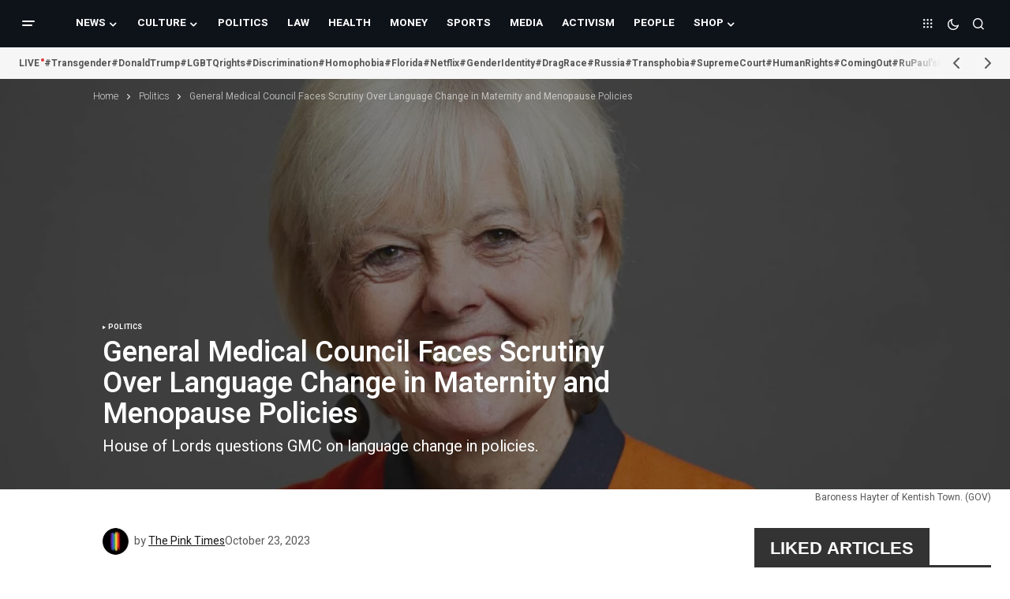

--- FILE ---
content_type: text/html; charset=UTF-8
request_url: https://thepinktimes.com/general-medical-council-faces-scrutiny-over-language-change-in-maternity-and-menopause-policies/
body_size: 24463
content:
<!doctype html>
<html lang="en">
<head>
<meta charset="UTF-8"/>
<meta name="viewport" content="width=device-width, initial-scale=1"/>
<link rel="profile" href="https://gmpg.org/xfn/11"/>
<meta name='robots' content='index, follow, max-image-preview:large, max-snippet:-1, max-video-preview:-1'/>
<style>.WooZone-price-info{font-size:0.1em;}
.woocommerce div.product p.price, .woocommerce div.product span.price{line-height:initial !important;}</style>
<title>General Medical Council Faces Scrutiny Over Language Change in Maternity and Menopause Policies - The Pink Times</title>
<meta name="description" content="House of Lords questions GMC on language change in policies."/>
<link rel="canonical" href="https://thepinktimes.com/general-medical-council-faces-scrutiny-over-language-change-in-maternity-and-menopause-policies/"/>
<meta property="og:locale" content="en_US"/>
<meta property="og:type" content="article"/>
<meta property="og:title" content="General Medical Council Faces Scrutiny Over Language Change in Maternity and Menopause Policies"/>
<meta property="og:description" content="House of Lords questions GMC on language change in policies."/>
<meta property="og:url" content="https://thepinktimes.com/general-medical-council-faces-scrutiny-over-language-change-in-maternity-and-menopause-policies/"/>
<meta property="og:site_name" content="The Pink Times"/>
<meta property="article:publisher" content="https://www.facebook.com/thepinktimes"/>
<meta property="article:author" content="https://www.facebook.com/thepinktimes"/>
<meta property="article:published_time" content="2023-10-23T13:02:54+00:00"/>
<meta property="og:image" content="https://thepinktimes.com/wp-content/uploads/2023/10/Baroness-Hayter.jpg"/>
<meta property="og:image:width" content="1996"/>
<meta property="og:image:height" content="1200"/>
<meta property="og:image:type" content="image/jpeg"/>
<meta name="author" content="The Pink Times"/>
<meta name="twitter:card" content="summary_large_image"/>
<meta name="twitter:creator" content="@https://twitter.com/thepinktimes"/>
<meta name="twitter:site" content="@thepinktimes"/>
<meta name="twitter:label1" content="Written by"/>
<meta name="twitter:data1" content="The Pink Times"/>
<meta name="twitter:label2" content="Est. reading time"/>
<meta name="twitter:data2" content="2 minutes"/>
<script type="application/ld+json" class="yoast-schema-graph">{"@context":"https://schema.org","@graph":[{"@type":"NewsArticle","@id":"https://thepinktimes.com/general-medical-council-faces-scrutiny-over-language-change-in-maternity-and-menopause-policies/#article","isPartOf":{"@id":"https://thepinktimes.com/general-medical-council-faces-scrutiny-over-language-change-in-maternity-and-menopause-policies/"},"author":{"name":"The Pink Times","@id":"https://thepinktimes.com/#/schema/person/863b335ac4d5eceb625ea07f339ddb1a"},"headline":"General Medical Council Faces Scrutiny Over Language Change in Maternity and Menopause Policies","datePublished":"2023-10-23T13:02:54+00:00","mainEntityOfPage":{"@id":"https://thepinktimes.com/general-medical-council-faces-scrutiny-over-language-change-in-maternity-and-menopause-policies/"},"wordCount":437,"commentCount":0,"publisher":{"@id":"https://thepinktimes.com/#organization"},"image":{"@id":"https://thepinktimes.com/general-medical-council-faces-scrutiny-over-language-change-in-maternity-and-menopause-policies/#primaryimage"},"thumbnailUrl":"https://thepinktimes.com/wp-content/uploads/2023/10/Baroness-Hayter.jpg","keywords":["biological sex","gender-neutral language","General Medical Council","GMC","language change","maternity policy","menopause policy"],"articleSection":["Politics"],"inLanguage":"en","potentialAction":[{"@type":"CommentAction","name":"Comment","target":["https://thepinktimes.com/general-medical-council-faces-scrutiny-over-language-change-in-maternity-and-menopause-policies/#respond"]}],"copyrightYear":"2023","copyrightHolder":{"@id":"https://thepinktimes.com/#organization"}},{"@type":"WebPage","@id":"https://thepinktimes.com/general-medical-council-faces-scrutiny-over-language-change-in-maternity-and-menopause-policies/","url":"https://thepinktimes.com/general-medical-council-faces-scrutiny-over-language-change-in-maternity-and-menopause-policies/","name":"General Medical Council Faces Scrutiny Over Language Change in Maternity and Menopause Policies - The Pink Times","isPartOf":{"@id":"https://thepinktimes.com/#website"},"primaryImageOfPage":{"@id":"https://thepinktimes.com/general-medical-council-faces-scrutiny-over-language-change-in-maternity-and-menopause-policies/#primaryimage"},"image":{"@id":"https://thepinktimes.com/general-medical-council-faces-scrutiny-over-language-change-in-maternity-and-menopause-policies/#primaryimage"},"thumbnailUrl":"https://thepinktimes.com/wp-content/uploads/2023/10/Baroness-Hayter.jpg","datePublished":"2023-10-23T13:02:54+00:00","description":"House of Lords questions GMC on language change in policies.","breadcrumb":{"@id":"https://thepinktimes.com/general-medical-council-faces-scrutiny-over-language-change-in-maternity-and-menopause-policies/#breadcrumb"},"inLanguage":"en","potentialAction":[{"@type":"ReadAction","target":["https://thepinktimes.com/general-medical-council-faces-scrutiny-over-language-change-in-maternity-and-menopause-policies/"]}]},{"@type":"ImageObject","inLanguage":"en","@id":"https://thepinktimes.com/general-medical-council-faces-scrutiny-over-language-change-in-maternity-and-menopause-policies/#primaryimage","url":"https://thepinktimes.com/wp-content/uploads/2023/10/Baroness-Hayter.jpg","contentUrl":"https://thepinktimes.com/wp-content/uploads/2023/10/Baroness-Hayter.jpg","width":1996,"height":1200,"caption":"Baroness Hayter of Kentish Town. (GOV)"},{"@type":"BreadcrumbList","@id":"https://thepinktimes.com/general-medical-council-faces-scrutiny-over-language-change-in-maternity-and-menopause-policies/#breadcrumb","itemListElement":[{"@type":"ListItem","position":1,"name":"Home","item":"https://thepinktimes.com/"},{"@type":"ListItem","position":2,"name":"Politics","item":"https://thepinktimes.com/category/politics/"},{"@type":"ListItem","position":3,"name":"General Medical Council Faces Scrutiny Over Language Change in Maternity and Menopause Policies"}]},{"@type":"WebSite","@id":"https://thepinktimes.com/#website","url":"https://thepinktimes.com/","name":"The Pink Times","description":"Stay informed, Stay connected - Your LGBTQ news source","publisher":{"@id":"https://thepinktimes.com/#organization"},"alternateName":"Pink Times","potentialAction":[{"@type":"SearchAction","target":{"@type":"EntryPoint","urlTemplate":"https://thepinktimes.com/?s={search_term_string}"},"query-input":{"@type":"PropertyValueSpecification","valueRequired":true,"valueName":"search_term_string"}}],"inLanguage":"en"},{"@type":"Organization","@id":"https://thepinktimes.com/#organization","name":"The Pink Times","alternateName":"Pink Times","url":"https://thepinktimes.com/","logo":{"@type":"ImageObject","inLanguage":"en","@id":"https://thepinktimes.com/#/schema/logo/image/","url":"https://thepinktimes.com/wp-content/uploads/2023/08/274783611_163892495970015_3413106840745295168_n.jpg","contentUrl":"https://thepinktimes.com/wp-content/uploads/2023/08/274783611_163892495970015_3413106840745295168_n.jpg","width":595,"height":595,"caption":"The Pink Times"},"image":{"@id":"https://thepinktimes.com/#/schema/logo/image/"},"sameAs":["https://www.facebook.com/thepinktimes","https://x.com/thepinktimes","https://www.instagram.com/thepinktimes.news","https://www.youtube.com/channel/UCI9HM6BrNjC7u2OC-8QdCyg","https://www.linkedin.com/company/the-pink-times/"]},{"@type":"Person","@id":"https://thepinktimes.com/#/schema/person/863b335ac4d5eceb625ea07f339ddb1a","name":"The Pink Times","image":{"@type":"ImageObject","inLanguage":"en","@id":"https://thepinktimes.com/#/schema/person/image/","url":"https://thepinktimes.com/wp-content/uploads/2024/01/logo-96x96.webp","contentUrl":"https://thepinktimes.com/wp-content/uploads/2024/01/logo-96x96.webp","caption":"The Pink Times"},"sameAs":["https://thepinktimes.com","https://www.facebook.com/thepinktimes","https://www.instagram.com/thepinktimes.news/","https://x.com/https://twitter.com/thepinktimes"],"url":"https://thepinktimes.com/author/admin/"}]}</script>
<link rel='dns-prefetch' href='//translate.google.com'/>
<link rel='dns-prefetch' href='//pagead2.googlesyndication.com'/>
<link rel='dns-prefetch' href='//www.googletagmanager.com'/>
<link rel='dns-prefetch' href='//fonts.googleapis.com'/>
<link href='https://fonts.gstatic.com' crossorigin rel='preconnect'/>
<link rel="alternate" type="application/rss+xml" title="The Pink Times &raquo; Feed" href="https://thepinktimes.com/feed/"/>
<style id='wp-img-auto-sizes-contain-inline-css'>img:is([sizes=auto i],[sizes^="auto," i]){contain-intrinsic-size:3000px 1500px}</style>
<link rel="stylesheet" type="text/css" href="//thepinktimes.com/wp-content/cache/wpfc-minified/h40pnr7/fa8qh.css" media="all"/>
<style id='classic-theme-styles-inline-css'>.wp-block-button__link{color:#fff;background-color:#32373c;border-radius:9999px;box-shadow:none;text-decoration:none;padding:calc(.667em + 2px) calc(1.333em + 2px);font-size:1.125em}.wp-block-file__button{background:#32373c;color:#fff;text-decoration:none}</style>
<link rel="stylesheet" type="text/css" href="//thepinktimes.com/wp-content/cache/wpfc-minified/fi2ontjo/fa8qh.css" media="all"/>
<style id='qsm-quiz-style-inline-css'></style>
<style id='global-styles-inline-css'>:root{--wp--preset--aspect-ratio--square:1;--wp--preset--aspect-ratio--4-3:4/3;--wp--preset--aspect-ratio--3-4:3/4;--wp--preset--aspect-ratio--3-2:3/2;--wp--preset--aspect-ratio--2-3:2/3;--wp--preset--aspect-ratio--16-9:16/9;--wp--preset--aspect-ratio--9-16:9/16;--wp--preset--color--black:#000000;--wp--preset--color--cyan-bluish-gray:#abb8c3;--wp--preset--color--white:#FFFFFF;--wp--preset--color--pale-pink:#f78da7;--wp--preset--color--vivid-red:#cf2e2e;--wp--preset--color--luminous-vivid-orange:#ff6900;--wp--preset--color--luminous-vivid-amber:#fcb900;--wp--preset--color--light-green-cyan:#7bdcb5;--wp--preset--color--vivid-green-cyan:#00d084;--wp--preset--color--pale-cyan-blue:#8ed1fc;--wp--preset--color--vivid-cyan-blue:#0693e3;--wp--preset--color--vivid-purple:#9b51e0;--wp--preset--color--blue:#59BACC;--wp--preset--color--green:#58AD69;--wp--preset--color--orange:#FFBC49;--wp--preset--color--red:#e32c26;--wp--preset--color--gray-50:#f8f9fa;--wp--preset--color--gray-100:#f8f9fb;--wp--preset--color--gray-200:#E0E0E0;--wp--preset--color--primary:#161616;--wp--preset--color--secondary:#585858;--wp--preset--color--layout:#f9f9f9;--wp--preset--color--border:#D9D9D9;--wp--preset--color--divider:#1D1D1F;--wp--preset--gradient--vivid-cyan-blue-to-vivid-purple:linear-gradient(135deg,rgb(6,147,227) 0%,rgb(155,81,224) 100%);--wp--preset--gradient--light-green-cyan-to-vivid-green-cyan:linear-gradient(135deg,rgb(122,220,180) 0%,rgb(0,208,130) 100%);--wp--preset--gradient--luminous-vivid-amber-to-luminous-vivid-orange:linear-gradient(135deg,rgb(252,185,0) 0%,rgb(255,105,0) 100%);--wp--preset--gradient--luminous-vivid-orange-to-vivid-red:linear-gradient(135deg,rgb(255,105,0) 0%,rgb(207,46,46) 100%);--wp--preset--gradient--very-light-gray-to-cyan-bluish-gray:linear-gradient(135deg,rgb(238,238,238) 0%,rgb(169,184,195) 100%);--wp--preset--gradient--cool-to-warm-spectrum:linear-gradient(135deg,rgb(74,234,220) 0%,rgb(151,120,209) 20%,rgb(207,42,186) 40%,rgb(238,44,130) 60%,rgb(251,105,98) 80%,rgb(254,248,76) 100%);--wp--preset--gradient--blush-light-purple:linear-gradient(135deg,rgb(255,206,236) 0%,rgb(152,150,240) 100%);--wp--preset--gradient--blush-bordeaux:linear-gradient(135deg,rgb(254,205,165) 0%,rgb(254,45,45) 50%,rgb(107,0,62) 100%);--wp--preset--gradient--luminous-dusk:linear-gradient(135deg,rgb(255,203,112) 0%,rgb(199,81,192) 50%,rgb(65,88,208) 100%);--wp--preset--gradient--pale-ocean:linear-gradient(135deg,rgb(255,245,203) 0%,rgb(182,227,212) 50%,rgb(51,167,181) 100%);--wp--preset--gradient--electric-grass:linear-gradient(135deg,rgb(202,248,128) 0%,rgb(113,206,126) 100%);--wp--preset--gradient--midnight:linear-gradient(135deg,rgb(2,3,129) 0%,rgb(40,116,252) 100%);--wp--preset--font-size--small:13px;--wp--preset--font-size--medium:20px;--wp--preset--font-size--large:36px;--wp--preset--font-size--x-large:42px;--wp--preset--spacing--20:0.44rem;--wp--preset--spacing--30:0.67rem;--wp--preset--spacing--40:1rem;--wp--preset--spacing--50:1.5rem;--wp--preset--spacing--60:2.25rem;--wp--preset--spacing--70:3.38rem;--wp--preset--spacing--80:5.06rem;--wp--preset--shadow--natural:6px 6px 9px rgba(0, 0, 0, 0.2);--wp--preset--shadow--deep:12px 12px 50px rgba(0, 0, 0, 0.4);--wp--preset--shadow--sharp:6px 6px 0px rgba(0, 0, 0, 0.2);--wp--preset--shadow--outlined:6px 6px 0px -3px rgb(255, 255, 255), 6px 6px rgb(0, 0, 0);--wp--preset--shadow--crisp:6px 6px 0px rgb(0, 0, 0);}:root :where(.is-layout-flow) > :first-child{margin-block-start:0;}:root :where(.is-layout-flow) > :last-child{margin-block-end:0;}:root :where(.is-layout-flow) > *{margin-block-start:24px;margin-block-end:0;}:root :where(.is-layout-constrained) > :first-child{margin-block-start:0;}:root :where(.is-layout-constrained) > :last-child{margin-block-end:0;}:root :where(.is-layout-constrained) > *{margin-block-start:24px;margin-block-end:0;}:root :where(.is-layout-flex){gap:24px;}:root :where(.is-layout-grid){gap:24px;}body .is-layout-flex{display:flex;}.is-layout-flex{flex-wrap:wrap;align-items:center;}.is-layout-flex > :is(*, div){margin:0;}body .is-layout-grid{display:grid;}.is-layout-grid > :is(*, div){margin:0;}.has-black-color{color:var(--wp--preset--color--black) !important;}.has-cyan-bluish-gray-color{color:var(--wp--preset--color--cyan-bluish-gray) !important;}.has-white-color{color:var(--wp--preset--color--white) !important;}.has-pale-pink-color{color:var(--wp--preset--color--pale-pink) !important;}.has-vivid-red-color{color:var(--wp--preset--color--vivid-red) !important;}.has-luminous-vivid-orange-color{color:var(--wp--preset--color--luminous-vivid-orange) !important;}.has-luminous-vivid-amber-color{color:var(--wp--preset--color--luminous-vivid-amber) !important;}.has-light-green-cyan-color{color:var(--wp--preset--color--light-green-cyan) !important;}.has-vivid-green-cyan-color{color:var(--wp--preset--color--vivid-green-cyan) !important;}.has-pale-cyan-blue-color{color:var(--wp--preset--color--pale-cyan-blue) !important;}.has-vivid-cyan-blue-color{color:var(--wp--preset--color--vivid-cyan-blue) !important;}.has-vivid-purple-color{color:var(--wp--preset--color--vivid-purple) !important;}.has-blue-color{color:var(--wp--preset--color--blue) !important;}.has-green-color{color:var(--wp--preset--color--green) !important;}.has-orange-color{color:var(--wp--preset--color--orange) !important;}.has-red-color{color:var(--wp--preset--color--red) !important;}.has-gray-50-color{color:var(--wp--preset--color--gray-50) !important;}.has-gray-100-color{color:var(--wp--preset--color--gray-100) !important;}.has-gray-200-color{color:var(--wp--preset--color--gray-200) !important;}.has-primary-color{color:var(--wp--preset--color--primary) !important;}.has-secondary-color{color:var(--wp--preset--color--secondary) !important;}.has-layout-color{color:var(--wp--preset--color--layout) !important;}.has-border-color{color:var(--wp--preset--color--border) !important;}.has-divider-color{color:var(--wp--preset--color--divider) !important;}.has-black-background-color{background-color:var(--wp--preset--color--black) !important;}.has-cyan-bluish-gray-background-color{background-color:var(--wp--preset--color--cyan-bluish-gray) !important;}.has-white-background-color{background-color:var(--wp--preset--color--white) !important;}.has-pale-pink-background-color{background-color:var(--wp--preset--color--pale-pink) !important;}.has-vivid-red-background-color{background-color:var(--wp--preset--color--vivid-red) !important;}.has-luminous-vivid-orange-background-color{background-color:var(--wp--preset--color--luminous-vivid-orange) !important;}.has-luminous-vivid-amber-background-color{background-color:var(--wp--preset--color--luminous-vivid-amber) !important;}.has-light-green-cyan-background-color{background-color:var(--wp--preset--color--light-green-cyan) !important;}.has-vivid-green-cyan-background-color{background-color:var(--wp--preset--color--vivid-green-cyan) !important;}.has-pale-cyan-blue-background-color{background-color:var(--wp--preset--color--pale-cyan-blue) !important;}.has-vivid-cyan-blue-background-color{background-color:var(--wp--preset--color--vivid-cyan-blue) !important;}.has-vivid-purple-background-color{background-color:var(--wp--preset--color--vivid-purple) !important;}.has-blue-background-color{background-color:var(--wp--preset--color--blue) !important;}.has-green-background-color{background-color:var(--wp--preset--color--green) !important;}.has-orange-background-color{background-color:var(--wp--preset--color--orange) !important;}.has-red-background-color{background-color:var(--wp--preset--color--red) !important;}.has-gray-50-background-color{background-color:var(--wp--preset--color--gray-50) !important;}.has-gray-100-background-color{background-color:var(--wp--preset--color--gray-100) !important;}.has-gray-200-background-color{background-color:var(--wp--preset--color--gray-200) !important;}.has-primary-background-color{background-color:var(--wp--preset--color--primary) !important;}.has-secondary-background-color{background-color:var(--wp--preset--color--secondary) !important;}.has-layout-background-color{background-color:var(--wp--preset--color--layout) !important;}.has-border-background-color{background-color:var(--wp--preset--color--border) !important;}.has-divider-background-color{background-color:var(--wp--preset--color--divider) !important;}.has-black-border-color{border-color:var(--wp--preset--color--black) !important;}.has-cyan-bluish-gray-border-color{border-color:var(--wp--preset--color--cyan-bluish-gray) !important;}.has-white-border-color{border-color:var(--wp--preset--color--white) !important;}.has-pale-pink-border-color{border-color:var(--wp--preset--color--pale-pink) !important;}.has-vivid-red-border-color{border-color:var(--wp--preset--color--vivid-red) !important;}.has-luminous-vivid-orange-border-color{border-color:var(--wp--preset--color--luminous-vivid-orange) !important;}.has-luminous-vivid-amber-border-color{border-color:var(--wp--preset--color--luminous-vivid-amber) !important;}.has-light-green-cyan-border-color{border-color:var(--wp--preset--color--light-green-cyan) !important;}.has-vivid-green-cyan-border-color{border-color:var(--wp--preset--color--vivid-green-cyan) !important;}.has-pale-cyan-blue-border-color{border-color:var(--wp--preset--color--pale-cyan-blue) !important;}.has-vivid-cyan-blue-border-color{border-color:var(--wp--preset--color--vivid-cyan-blue) !important;}.has-vivid-purple-border-color{border-color:var(--wp--preset--color--vivid-purple) !important;}.has-blue-border-color{border-color:var(--wp--preset--color--blue) !important;}.has-green-border-color{border-color:var(--wp--preset--color--green) !important;}.has-orange-border-color{border-color:var(--wp--preset--color--orange) !important;}.has-red-border-color{border-color:var(--wp--preset--color--red) !important;}.has-gray-50-border-color{border-color:var(--wp--preset--color--gray-50) !important;}.has-gray-100-border-color{border-color:var(--wp--preset--color--gray-100) !important;}.has-gray-200-border-color{border-color:var(--wp--preset--color--gray-200) !important;}.has-primary-border-color{border-color:var(--wp--preset--color--primary) !important;}.has-secondary-border-color{border-color:var(--wp--preset--color--secondary) !important;}.has-layout-border-color{border-color:var(--wp--preset--color--layout) !important;}.has-border-border-color{border-color:var(--wp--preset--color--border) !important;}.has-divider-border-color{border-color:var(--wp--preset--color--divider) !important;}.has-vivid-cyan-blue-to-vivid-purple-gradient-background{background:var(--wp--preset--gradient--vivid-cyan-blue-to-vivid-purple) !important;}.has-light-green-cyan-to-vivid-green-cyan-gradient-background{background:var(--wp--preset--gradient--light-green-cyan-to-vivid-green-cyan) !important;}.has-luminous-vivid-amber-to-luminous-vivid-orange-gradient-background{background:var(--wp--preset--gradient--luminous-vivid-amber-to-luminous-vivid-orange) !important;}.has-luminous-vivid-orange-to-vivid-red-gradient-background{background:var(--wp--preset--gradient--luminous-vivid-orange-to-vivid-red) !important;}.has-very-light-gray-to-cyan-bluish-gray-gradient-background{background:var(--wp--preset--gradient--very-light-gray-to-cyan-bluish-gray) !important;}.has-cool-to-warm-spectrum-gradient-background{background:var(--wp--preset--gradient--cool-to-warm-spectrum) !important;}.has-blush-light-purple-gradient-background{background:var(--wp--preset--gradient--blush-light-purple) !important;}.has-blush-bordeaux-gradient-background{background:var(--wp--preset--gradient--blush-bordeaux) !important;}.has-luminous-dusk-gradient-background{background:var(--wp--preset--gradient--luminous-dusk) !important;}.has-pale-ocean-gradient-background{background:var(--wp--preset--gradient--pale-ocean) !important;}.has-electric-grass-gradient-background{background:var(--wp--preset--gradient--electric-grass) !important;}.has-midnight-gradient-background{background:var(--wp--preset--gradient--midnight) !important;}.has-small-font-size{font-size:var(--wp--preset--font-size--small) !important;}.has-medium-font-size{font-size:var(--wp--preset--font-size--medium) !important;}.has-large-font-size{font-size:var(--wp--preset--font-size--large) !important;}.has-x-large-font-size{font-size:var(--wp--preset--font-size--x-large) !important;}:root :where(.wp-block-pullquote){font-size:1.5em;line-height:1.6;}</style>
<link rel="stylesheet" type="text/css" href="//thepinktimes.com/wp-content/cache/wpfc-minified/m9nonkub/fa8qh.css" media="all"/>
<link rel="stylesheet" type="text/css" href="//thepinktimes.com/wp-content/cache/wpfc-minified/kz7a0c4x/fa8qh.css" media="only screen and (max-width: 768px)"/>
<link rel="stylesheet" type="text/css" href="//thepinktimes.com/wp-content/cache/wpfc-minified/6yqovgfb/fa8qh.css" media="all"/>
<style id='woocommerce-inline-inline-css'>.woocommerce form .form-row .required{visibility:visible;}</style>
<link rel="stylesheet" type="text/css" href="//thepinktimes.com/wp-content/cache/wpfc-minified/m91a92dw/fa8qh.css" media="all"/>
<style id='cs-elementor-editor-inline-css'>:root{--cs-desktop-container:1448px;--cs-laptop-container:1200px;--cs-tablet-container:992px;--cs-mobile-container:768px;}</style>
<link rel="stylesheet" type="text/css" href="//thepinktimes.com/wp-content/cache/wpfc-minified/7murgddi/fa8qh.css" media="all"/>
<style id='csco-styles-inline-css'>:root{
--cs-font-base-family:Heebo;--cs-font-base-size:1rem;--cs-font-base-weight:200;--cs-font-base-style:normal;--cs-font-base-letter-spacing:normal;--cs-font-base-line-height:1.5;
--cs-font-primary-family:Heebo;--cs-font-primary-size:0.75rem;--cs-font-primary-weight:200;--cs-font-primary-style:normal;--cs-font-primary-letter-spacing:normal;--cs-font-primary-text-transform:none;--cs-font-primary-line-height:1.2;
--cs-font-secondary-family:Heebo;--cs-font-secondary-size:0.75rem;--cs-font-secondary-weight:200;--cs-font-secondary-style:normal;--cs-font-secondary-letter-spacing:normal;--cs-font-secondary-text-transform:none;--cs-font-secondary-line-height:1.1;
--cs-font-section-headings-family:Sora;--cs-font-section-headings-size:1.125rem;--cs-font-section-headings-weight:600;--cs-font-section-headings-style:normal;--cs-font-section-headings-letter-spacing:-0.02em;--cs-font-section-headings-text-transform:none;--cs-font-section-headings-line-height:1.1;
--cs-font-post-title-family:Heebo;--cs-font-post-title-weight:600;--cs-font-post-title-size:2.25rem;--cs-font-post-title-letter-spacing:0px;--cs-font-post-title-line-height:1.1;
--cs-font-post-subtitle-family:Heebo;--cs-font-post-subtitle-weight:400;--cs-font-post-subtitle-size:1.25rem;--cs-font-post-subtitle-letter-spacing:normal;--cs-font-post-subtitle-line-height:1.4;
--cs-font-category-family:Heebo;--cs-font-category-size:0.5625rem;--cs-font-category-weight:700;--cs-font-category-style:normal;--cs-font-category-letter-spacing:0.02em;--cs-font-category-text-transform:uppercase;--cs-font-category-line-height:1.1;
--cs-font-post-meta-family:Heebo;--cs-font-post-meta-size:0.75rem;--cs-font-post-meta-weight:400;--cs-font-post-meta-style:normal;--cs-font-post-meta-letter-spacing:normal;--cs-font-post-meta-text-transform:none;--cs-font-post-meta-line-height:1.1;
--cs-font-post-content-family:Heebo;--cs-font-post-content-weight:300;--cs-font-post-content-size:1.125rem;--cs-font-post-content-letter-spacing:normal;--cs-font-post-content-line-height:;
--cs-font-input-family:DM Sans;--cs-font-input-size:0.875rem;--cs-font-input-weight:400;--cs-font-input-style:normal;--cs-font-input-line-height:1.3;--cs-font-input-letter-spacing:normal;--cs-font-input-text-transform:none;
--cs-font-entry-title-family:Sora;--cs-font-entry-title-weight:600;--cs-font-entry-title-letter-spacing:-0.04em;--cs-font-entry-title-line-height:1.1;
--cs-font-entry-excerpt-family:DM Sans;--cs-font-entry-excerpt-weight:400;--cs-font-entry-excerpt-size:1rem;--cs-font-entry-excerpt-letter-spacing:normal;--cs-font-entry-excerpt-line-height:normal;
--cs-font-main-logo-family:DM Sans;--cs-font-main-logo-size:1.375rem;--cs-font-main-logo-weight:700;--cs-font-main-logo-style:normal;--cs-font-main-logo-letter-spacing:-0.02em;--cs-font-main-logo-text-transform:none;
--cs-font-mobile-logo-family:DM Sans;--cs-font-mobile-logo-size:1.375rem;--cs-font-mobile-logo-weight:700;--cs-font-mobile-logo-style:normal;--cs-font-mobile-logo-letter-spacing:-0.02em;--cs-font-mobile-logo-text-transform:none;
--cs-font-footer-logo-family:DM Sans;--cs-font-footer-logo-size:1.375rem;--cs-font-footer-logo-weight:700;--cs-font-footer-logo-style:normal;--cs-font-footer-logo-letter-spacing:-0.02em;--cs-font-footer-logo-text-transform:none;
--cs-font-headings-family:Heebo;--cs-font-headings-weight:600;--cs-font-headings-style:normal;--cs-font-headings-line-height:1.1;--cs-font-headings-letter-spacing:-0.04em;--cs-font-headings-text-transform:none;
--cs-font-menu-family:Heebo;--cs-font-menu-size:0.85rem;--cs-font-menu-weight:700;--cs-font-menu-style:normal;--cs-font-menu-letter-spacing:normal;--cs-font-menu-text-transform:uppercase;--cs-font-menu-line-height:1.3;
--cs-font-submenu-family:Heebo;--cs-font-submenu-size:0.875rem;--cs-font-submenu-weight:400;--cs-font-submenu-style:normal;--cs-font-submenu-letter-spacing:normal;--cs-font-submenu-text-transform:none;--cs-font-submenu-line-height:1.3;
--cs-font-footer-menu-family:Heebo;--cs-font-footer-menu-size:0.75rem;--cs-font-footer-menu-weight:700;--cs-font-footer-menu-style:normal;--cs-font-footer-menu-letter-spacing:-0.02em;--cs-font-footer-menu-text-transform:uppercase;--cs-font-footer-menu-line-height:1.2;
--cs-font-footer-submenu-family:Heebo;--cs-font-footer-submenu-size:0.75rem;--cs-font-footer-submenu-weight:700;--cs-font-footer-submenu-style:normal;--cs-font-footer-submenu-letter-spacing:normal;--cs-font-footer-submenu-text-transform:none;--cs-font-footer-submenu-line-height:1.1;
--cs-font-bottombar-menu-family:Heebo;--cs-font-bottombar-menu-size:0.75rem;--cs-font-bottombar-menu-weight:700;--cs-font-bottombar-menu-style:normal;--cs-font-bottombar-menu-letter-spacing:normal;--cs-font-bottombar-menu-text-transform:none;--cs-font-bottombar-menu-line-height:1.3;}</style>
<style id='cs-customizer-output-styles-inline-css'>:root{--cs-light-site-background:#FFFFFF;--cs-dark-site-background:#161616;--cs-light-header-background:#0e131a;--cs-dark-header-background:#161616;--cs-light-header-submenu-background:#0e131a;--cs-dark-header-submenu-background:#161616;--cs-light-footer-background:#0e131a;--cs-dark-footer-background:#161616;--cs-light-offcanvas-background:#0e131a;--cs-dark-offcanvas-background:#161616;--cs-light-layout-background:#f6f6f6;--cs-dark-layout-background:#232323;--cs-light-primary-color:#161616;--cs-dark-primary-color:#FFFFFF;--cs-light-secondary-color:#585858;--cs-dark-secondary-color:#CDCDCD;--cs-light-accent-color:#dd3333;--cs-dark-accent-color:#ffffff;--cs-light-input-background:#FFFFFF;--cs-dark-input-background:#FFFFFF;--cs-light-button-background:#dd3333;--cs-dark-button-background:#0038ff;--cs-light-button-color:#FFFFFF;--cs-dark-button-color:#FFFFFF;--cs-light-button-hover-background:#0033e9;--cs-dark-button-hover-background:#0033e9;--cs-light-button-hover-color:#FFFFFF;--cs-dark-button-hover-color:#FFFFFF;--cs-light-border-color:#D9D9D9;--cs-dark-border-color:#343434;--cs-light-overlay-background:#161616;--cs-dark-overlay-background:#161616;--cs-light-video-icon-color:#161616;--cs-dark-video-icon-color:#161616;--cs-heading-1-font-size:2.25rem;--cs-heading-2-font-size:2rem;--cs-heading-3-font-size:1.5rem;--cs-heading-4-font-size:1.125rem;--cs-heading-5-font-size:1rem;--cs-heading-6-font-size:0.9375rem;--cs-header-initial-height:60px;--cs-header-height:60px;--cs-header-border-width:0px;}:root, [data-scheme="light"]{--cs-light-overlay-background-rgb:22,22,22;}:root, [data-scheme="dark"]{--cs-dark-overlay-background-rgb:22,22,22;}.cs-header-bottombar{--cs-header-bottombar-alignment:flex-start;}.cs-posts-area__home.cs-posts-area__grid{--cs-posts-area-grid-columns:3;--cs-posts-area-grid-column-gap:24px;}.cs-posts-area__home{--cs-posts-area-grid-row-gap:24px;--cs-entry-title-font-size:1.5rem;}.cs-posts-area__archive.cs-posts-area__grid{--cs-posts-area-grid-columns:3;--cs-posts-area-grid-column-gap:24px;}.cs-posts-area__archive{--cs-posts-area-grid-row-gap:40px;--cs-entry-title-font-size:1.5rem;}.cs-posts-area__read-next{--cs-entry-title-font-size:1.5rem;}.cs-banner-archive{--cs-banner-label-alignment:left;}.cs-banner-post-after{--cs-banner-label-alignment:left;}@media(max-width:1199.98px){.cs-posts-area__home.cs-posts-area__grid{--cs-posts-area-grid-columns:2;--cs-posts-area-grid-column-gap:24px;}.cs-posts-area__home{--cs-posts-area-grid-row-gap:24px;--cs-entry-title-font-size:1.5rem;}.cs-posts-area__archive.cs-posts-area__grid{--cs-posts-area-grid-columns:3;--cs-posts-area-grid-column-gap:24px;}.cs-posts-area__archive{--cs-posts-area-grid-row-gap:40px;--cs-entry-title-font-size:1.5rem;}.cs-posts-area__read-next{--cs-entry-title-font-size:1.5rem;}}@media(max-width:991.98px){.cs-posts-area__home.cs-posts-area__grid{--cs-posts-area-grid-columns:2;--cs-posts-area-grid-column-gap:24px;}.cs-posts-area__home{--cs-posts-area-grid-row-gap:24px;--cs-entry-title-font-size:1.5rem;}.cs-posts-area__archive.cs-posts-area__grid{--cs-posts-area-grid-columns:2;--cs-posts-area-grid-column-gap:24px;}.cs-posts-area__archive{--cs-posts-area-grid-row-gap:40px;--cs-entry-title-font-size:1.5rem;}.cs-posts-area__read-next{--cs-entry-title-font-size:1.5rem;}}@media(max-width:767.98px){.cs-posts-area__home.cs-posts-area__grid{--cs-posts-area-grid-columns:1;--cs-posts-area-grid-column-gap:24px;}.cs-posts-area__home{--cs-posts-area-grid-row-gap:24px;--cs-entry-title-font-size:1.25rem;}.cs-posts-area__archive.cs-posts-area__grid{--cs-posts-area-grid-columns:1;--cs-posts-area-grid-column-gap:24px;}.cs-posts-area__archive{--cs-posts-area-grid-row-gap:24px;--cs-entry-title-font-size:1.25rem;}.cs-posts-area__read-next{--cs-entry-title-font-size:1.25rem;}}</style>
<script src="//pagead2.googlesyndication.com/pagead/js/adsbygoogle.js?ver=6.9" id="csco_adsense-js"></script>
<script data-wpfc-render="false">(function(){let events=["mousemove", "wheel", "scroll", "touchstart", "touchmove"];let fired=false;events.forEach(function(event){window.addEventListener(event, function(){if(fired===false){fired=true;setTimeout(function(){ (function(d,s){var f=d.getElementsByTagName(s)[0];j=d.createElement(s);j.setAttribute('src', 'https://www.googletagmanager.com/gtag/js?id=G-5GZ7BMD02W');j.setAttribute('id', 'google_gtagjs-js');f.parentNode.insertBefore(j,f);})(document,'script'); }, 100);}},{once: true});});})();</script>
<meta name="cdp-version" content="1.5.0"/><style>.flag{margin-top:10px;}.goog-te-gadget{margin-top:2px!important;}p.hello{font-size:12px;color:#666;}div.skiptranslate.goog-te-gadget{display:inline!important;}#google_language_translator{clear:both;}#flags{width:165px;}#flags a{display:inline-block;margin-right:2px;}#google_language_translator a{display:none!important;}div.skiptranslate.goog-te-gadget{display:inline!important;}.goog-te-gadget{color:transparent!important;}.goog-te-gadget{font-size:0px!important;}.goog-branding{display:none;}.goog-tooltip{display:none!important;}.goog-tooltip:hover{display:none!important;}.goog-text-highlight{background-color:transparent!important;border:none!important;box-shadow:none!important;}#google_language_translator{display:none;}#google_language_translator select.goog-te-combo{color:#32373c;}div.skiptranslate{display:none!important;}body{top:0px!important;}#goog-gt-{display:none!important;}font font{background-color:transparent!important;box-shadow:none!important;position:initial!important;}#glt-translate-trigger{bottom:auto;top:0;}.tool-container.tool-top{top:50px!important;bottom:auto!important;}.tool-container.tool-top .arrow{border-color:transparent transparent #d0cbcb;top:-14px;}#glt-translate-trigger > span{color:#ffffff;}#glt-translate-trigger{background:#1e73be;}</style><meta name="generator" content="Site Kit by Google 1.170.0"/>        
<noscript><style>.woocommerce-product-gallery{opacity:1 !important;}</style></noscript>
<meta name="google-adsense-platform-account" content="ca-host-pub-2644536267352236">
<meta name="google-adsense-platform-domain" content="sitekit.withgoogle.com">
<meta name="generator" content="Elementor 3.34.1; features: additional_custom_breakpoints; settings: css_print_method-external, google_font-enabled, font_display-swap">
<style>.e-con.e-parent:nth-of-type(n+4):not(.e-lazyloaded):not(.e-no-lazyload),
.e-con.e-parent:nth-of-type(n+4):not(.e-lazyloaded):not(.e-no-lazyload) *{background-image:none !important;}
@media screen and (max-height: 1024px) {
.e-con.e-parent:nth-of-type(n+3):not(.e-lazyloaded):not(.e-no-lazyload),
.e-con.e-parent:nth-of-type(n+3):not(.e-lazyloaded):not(.e-no-lazyload) *{background-image:none !important;}
}
@media screen and (max-height: 640px) {
.e-con.e-parent:nth-of-type(n+2):not(.e-lazyloaded):not(.e-no-lazyload),
.e-con.e-parent:nth-of-type(n+2):not(.e-lazyloaded):not(.e-no-lazyload) *{background-image:none !important;}
}</style>
<script async src="https://pagead2.googlesyndication.com/pagead/js/adsbygoogle.js?client=ca-pub-6460797705492074&amp;host=ca-host-pub-2644536267352236" crossorigin="anonymous"></script>
<style id="spu-css-40527" class="spu-css">#spu-bg-40527{background-color:rgba(0, 0, 0, 0.77);}
#spu-40527 .spu-close{font-size:40px;color:rgb(0, 0, 0);text-shadow:0 1px 0 #000;}
#spu-40527 .spu-close:hover{color:#000;}
#spu-40527{background-color:rgb(255, 255, 255);max-width:450px;border-radius:10px;height:auto;box-shadow:0px 0px 10px 0px rgb(0, 0, 0);}
#spu-40527 .spu-container{border:5px solid;border-color:rgb(255, 255, 255);border-radius:0px;margin:14px;padding:30px;height:calc(100% - 28px);}</style>
<link rel="icon" href="https://thepinktimes.com/wp-content/uploads/2025/02/cropped-468884581_1388463668882515_2390145809181804955_n-32x32.jpg" sizes="32x32"/>
<link rel="icon" href="https://thepinktimes.com/wp-content/uploads/2025/02/cropped-468884581_1388463668882515_2390145809181804955_n-192x192.jpg" sizes="192x192"/>
<link rel="apple-touch-icon" href="https://thepinktimes.com/wp-content/uploads/2025/02/cropped-468884581_1388463668882515_2390145809181804955_n-180x180.jpg"/>
<meta name="msapplication-TileImage" content="https://thepinktimes.com/wp-content/uploads/2025/02/cropped-468884581_1388463668882515_2390145809181804955_n-270x270.jpg"/>
<style id="wp-custom-css">.cs-main-content .entry-content ul:not(.wp-block-post,
.wp-block-archives, .wp-block-categories, .wp-block-latest-posts, .wp-block-social-links, .wp-block-post-template, .blocks-gallery-grid), .cs-main-content .entry-summary ul:not(.wp-block-post,
.wp-block-archives, .wp-block-categories, .wp-block-latest-posts, .wp-block-social-links, .wp-block-post-template, .blocks-gallery-grid){padding-left:32px;padding-right:16px;list-style-type:square;padding:0px !important;}
.cs-main-content .entry-content ul:not(.wp-block-post,
.wp-block-archives, .wp-block-categories, .wp-block-latest-posts, .wp-block-social-links, .wp-block-post-template, .blocks-gallery-grid) li, .cs-main-content .entry-summary ul:not(.wp-block-post,
.wp-block-archives, .wp-block-categories, .wp-block-latest-posts, .wp-block-social-links, .wp-block-post-template, .blocks-gallery-grid) li{margin-bottom:-2px !important;padding-left:0.25rem;}
.quiz_section input[type="radio"]{}
label.qsm-input-label{text-align:center;}
.qsm_image_caption{font-size:14px !important;margin-left:20px !important;}
.qmn_radio_answers.mlwRequiredRadio{display:flex;flex-direction:row;flex-wrap:wrap;justify-content:space-between;align-content:flex-start;}
.qsm-results-page .qmn_image_option, .quiz_section .qmn_image_option{width:48%;height:100%;align-content}
.qsm-quiz-container input[type=radio]{cursor:pointer;display:block;position:relative;left:30px;}</style>
<script data-wpfc-render="false">var Wpfcll={s:[],osl:0,scroll:false,i:function(){Wpfcll.ss();window.addEventListener('load',function(){let observer=new MutationObserver(mutationRecords=>{Wpfcll.osl=Wpfcll.s.length;Wpfcll.ss();if(Wpfcll.s.length > Wpfcll.osl){Wpfcll.ls(false);}});observer.observe(document.getElementsByTagName("html")[0],{childList:true,attributes:true,subtree:true,attributeFilter:["src"],attributeOldValue:false,characterDataOldValue:false});Wpfcll.ls(true);});window.addEventListener('scroll',function(){Wpfcll.scroll=true;Wpfcll.ls(false);});window.addEventListener('resize',function(){Wpfcll.scroll=true;Wpfcll.ls(false);});window.addEventListener('click',function(){Wpfcll.scroll=true;Wpfcll.ls(false);});},c:function(e,pageload){var w=document.documentElement.clientHeight || body.clientHeight;var n=0;if(pageload){n=0;}else{n=(w > 800) ? 800:200;n=Wpfcll.scroll ? 800:n;}var er=e.getBoundingClientRect();var t=0;var p=e.parentNode ? e.parentNode:false;if(typeof p.getBoundingClientRect=="undefined"){var pr=false;}else{var pr=p.getBoundingClientRect();}if(er.x==0 && er.y==0){for(var i=0;i < 10;i++){if(p){if(pr.x==0 && pr.y==0){if(p.parentNode){p=p.parentNode;}if(typeof p.getBoundingClientRect=="undefined"){pr=false;}else{pr=p.getBoundingClientRect();}}else{t=pr.top;break;}}};}else{t=er.top;}if(w - t+n > 0){return true;}return false;},r:function(e,pageload){var s=this;var oc,ot;try{oc=e.getAttribute("data-wpfc-original-src");ot=e.getAttribute("data-wpfc-original-srcset");originalsizes=e.getAttribute("data-wpfc-original-sizes");if(s.c(e,pageload)){if(oc || ot){if(e.tagName=="DIV" || e.tagName=="A" || e.tagName=="SPAN"){e.style.backgroundImage="url("+oc+")";e.removeAttribute("data-wpfc-original-src");e.removeAttribute("data-wpfc-original-srcset");e.removeAttribute("onload");}else{if(oc){e.setAttribute('src',oc);}if(ot){e.setAttribute('srcset',ot);}if(originalsizes){e.setAttribute('sizes',originalsizes);}if(e.getAttribute("alt") && e.getAttribute("alt")=="blank"){e.removeAttribute("alt");}e.removeAttribute("data-wpfc-original-src");e.removeAttribute("data-wpfc-original-srcset");e.removeAttribute("data-wpfc-original-sizes");e.removeAttribute("onload");if(e.tagName=="IFRAME"){var y="https://www.youtube.com/embed/";if(navigator.userAgent.match(/\sEdge?\/\d/i)){e.setAttribute('src',e.getAttribute("src").replace(/.+\/templates\/youtube\.html\#/,y));}e.onload=function(){if(typeof window.jQuery !="undefined"){if(jQuery.fn.fitVids){jQuery(e).parent().fitVids({customSelector:"iframe[src]"});}}var s=e.getAttribute("src").match(/templates\/youtube\.html\#(.+)/);if(s){try{var i=e.contentDocument || e.contentWindow;if(i.location.href=="about:blank"){e.setAttribute('src',y+s[1]);}}catch(err){e.setAttribute('src',y+s[1]);}}}}}}else{if(e.tagName=="NOSCRIPT"){if(typeof window.jQuery !="undefined"){if(jQuery(e).attr("data-type")=="wpfc"){e.removeAttribute("data-type");jQuery(e).after(jQuery(e).text());}}}}}}catch(error){console.log(error);console.log("==>",e);}},ss:function(){var i=Array.prototype.slice.call(document.getElementsByTagName("img"));var f=Array.prototype.slice.call(document.getElementsByTagName("iframe"));var d=Array.prototype.slice.call(document.getElementsByTagName("div"));var a=Array.prototype.slice.call(document.getElementsByTagName("a"));var s=Array.prototype.slice.call(document.getElementsByTagName("span"));var n=Array.prototype.slice.call(document.getElementsByTagName("noscript"));this.s=i.concat(f).concat(d).concat(a).concat(s).concat(n);},ls:function(pageload){var s=this;[].forEach.call(s.s,function(e,index){s.r(e,pageload);});}};document.addEventListener('DOMContentLoaded',function(){wpfci();});function wpfci(){Wpfcll.i();}</script>
</head>
<body class="wp-singular post-template-default single single-post postid-31537 single-format-standard wp-custom-logo wp-embed-responsive wp-theme-newsreader theme-newsreader woocommerce-no-js cs-page-layout-right cs-navbar-smart-enabled cs-sticky-sidebar-enabled cs-stick-to-top cs-display-header-overlay elementor-default elementor-kit-39891" data-scheme='light'>
<div class="cs-wrapper">
<div class="cs-site-overlay"></div><div class="cs-offcanvas" data-scheme="dark">
<div class="cs-offcanvas__header">
<div class="cs-logo cs-logo-mobile"> <a class="cs-header__logo cs-header__logo-mobile cs-logo-default" href="https://thepinktimes.com/"> <img onload="Wpfcll.r(this,true);" src="https://thepinktimes.com/wp-content/plugins/wp-fastest-cache-premium/pro/images/blank.gif" data-wpfc-original-src="https://thepinktimes.com/wp-content/uploads/2025/02/cropped-468884581_1388463668882515_2390145809181804955_n-1-300x300-1.png" alt="The Pink Times" width="40" height="40"> </a> <a class="cs-header__logo cs-logo-dark" href="https://thepinktimes.com/"> <img onload="Wpfcll.r(this,true);" src="https://thepinktimes.com/wp-content/plugins/wp-fastest-cache-premium/pro/images/blank.gif" data-wpfc-original-src="https://thepinktimes.com/wp-content/uploads/2025/02/cropped-468884581_1388463668882515_2390145809181804955_n-1-300x300-1.png" alt="The Pink Times" width="40" height="40"> </a></div><nav class="cs-offcanvas__nav">
<span class="cs-offcanvas__toggle" role="button" aria-label="Close mobile menu button">
<i class="cs-icon cs-icon-x"></i>
</span>
</nav></div><div class="cs-offcanvas__search cs-container">
<form role="search" method="get" class="cs-search__form" action="https://thepinktimes.com/">
<div class="cs-search__group" data-scheme="light"> <input required class="cs-search__input" type="search" value="" name="s" placeholder="Search..." role="searchbox"> <button class="cs-search__submit" aria-label="Search" type="submit"> Search </button></div></form></div><aside class="cs-offcanvas__sidebar">
<div class="cs-offcanvas__inner cs-offcanvas__area cs-widget-area cs-container">
<div class="widget widget_nav_menu"><div class="menu-main-navigation-container"><ul id="menu-main-navigation" class="menu"><li id="menu-item-170" class="menu-item menu-item-type-taxonomy menu-item-object-category menu-item-has-children menu-item-170"><a href="https://thepinktimes.com/category/world-news/">News</a> <ul class="sub-menu"> <li id="menu-item-171" class="menu-item menu-item-type-taxonomy menu-item-object-category menu-item-171"><a href="https://thepinktimes.com/category/world-news/africa/">Africa</a></li> <li id="menu-item-172" class="menu-item menu-item-type-taxonomy menu-item-object-category menu-item-172"><a href="https://thepinktimes.com/category/world-news/americas/">Americas</a></li> <li id="menu-item-173" class="menu-item menu-item-type-taxonomy menu-item-object-category menu-item-173"><a href="https://thepinktimes.com/category/world-news/asia-pacific/">Asia Pacific</a></li> <li id="menu-item-174" class="menu-item menu-item-type-taxonomy menu-item-object-category menu-item-174"><a href="https://thepinktimes.com/category/world-news/china/">China</a></li> <li id="menu-item-175" class="menu-item menu-item-type-taxonomy menu-item-object-category menu-item-175"><a href="https://thepinktimes.com/category/world-news/europe/">Europe</a></li> <li id="menu-item-176" class="menu-item menu-item-type-taxonomy menu-item-object-category menu-item-176"><a href="https://thepinktimes.com/category/world-news/india/">India</a></li> <li id="menu-item-177" class="menu-item menu-item-type-taxonomy menu-item-object-category menu-item-177"><a href="https://thepinktimes.com/category/world-news/middle-east/">Middle East</a></li> <li id="menu-item-178" class="menu-item menu-item-type-taxonomy menu-item-object-category menu-item-178"><a href="https://thepinktimes.com/category/world-news/united-kingdom/">United Kingdom</a></li> <li id="menu-item-179" class="menu-item menu-item-type-taxonomy menu-item-object-category menu-item-179"><a href="https://thepinktimes.com/category/world-news/united-states/">United States</a></li> </ul> </li> <li id="menu-item-163" class="menu-item menu-item-type-taxonomy menu-item-object-category menu-item-has-children menu-item-163"><a href="https://thepinktimes.com/category/culture/">Culture</a> <ul class="sub-menu"> <li id="menu-item-15622" class="menu-item menu-item-type-taxonomy menu-item-object-category menu-item-15622"><a href="https://thepinktimes.com/category/culture/art/">Art</a></li> <li id="menu-item-16111" class="menu-item menu-item-type-taxonomy menu-item-object-category menu-item-16111"><a href="https://thepinktimes.com/category/culture/entertainment/drag/">Drag</a></li> <li id="menu-item-15623" class="menu-item menu-item-type-taxonomy menu-item-object-category menu-item-15623"><a href="https://thepinktimes.com/category/culture/books/">Books</a></li> <li id="menu-item-15624" class="menu-item menu-item-type-taxonomy menu-item-object-category menu-item-15624"><a href="https://thepinktimes.com/category/culture/entertainment/">Entertainment</a></li> <li id="menu-item-15626" class="menu-item menu-item-type-taxonomy menu-item-object-category menu-item-15626"><a href="https://thepinktimes.com/category/culture/fashion/">Fashion</a></li> <li id="menu-item-15627" class="menu-item menu-item-type-taxonomy menu-item-object-category menu-item-15627"><a href="https://thepinktimes.com/category/culture/history/">History</a></li> <li id="menu-item-15628" class="menu-item menu-item-type-taxonomy menu-item-object-category menu-item-15628"><a href="https://thepinktimes.com/category/culture/love/">Love</a></li> <li id="menu-item-15630" class="menu-item menu-item-type-taxonomy menu-item-object-category menu-item-15630"><a href="https://thepinktimes.com/category/culture/photography/">Photography</a></li> <li id="menu-item-15631" class="menu-item menu-item-type-taxonomy menu-item-object-category menu-item-15631"><a href="https://thepinktimes.com/category/culture/religion/">Religion</a></li> </ul> </li> <li id="menu-item-581" class="menu-item menu-item-type-taxonomy menu-item-object-category current-post-ancestor current-menu-parent current-post-parent menu-item-581"><a href="https://thepinktimes.com/category/politics/">Politics</a></li> <li id="menu-item-580" class="menu-item menu-item-type-taxonomy menu-item-object-category menu-item-580"><a href="https://thepinktimes.com/category/law/">Law</a></li> <li id="menu-item-15619" class="menu-item menu-item-type-taxonomy menu-item-object-category menu-item-15619"><a href="https://thepinktimes.com/category/health-rights/">Health</a></li> <li id="menu-item-165" class="menu-item menu-item-type-taxonomy menu-item-object-category menu-item-165"><a href="https://thepinktimes.com/category/money/">Money</a></li> <li id="menu-item-166" class="menu-item menu-item-type-taxonomy menu-item-object-category menu-item-166"><a href="https://thepinktimes.com/category/sports/">Sports</a></li> <li id="menu-item-15620" class="menu-item menu-item-type-taxonomy menu-item-object-category menu-item-15620"><a href="https://thepinktimes.com/category/media/">Media</a></li> <li id="menu-item-15621" class="menu-item menu-item-type-taxonomy menu-item-object-category menu-item-15621"><a href="https://thepinktimes.com/category/culture/activism/">Activism</a></li> <li id="menu-item-36363" class="menu-item menu-item-type-taxonomy menu-item-object-category menu-item-36363"><a href="https://thepinktimes.com/category/culture/people/">People</a></li> <li id="menu-item-36238" class="menu-item menu-item-type-post_type menu-item-object-page menu-item-has-children menu-item-36238"><a href="https://thepinktimes.com/shop-pride/">Shop</a> <ul class="sub-menu"> <li id="menu-item-36472" class="menu-item menu-item-type-taxonomy menu-item-object-product_cat menu-item-36472"><a href="https://thepinktimes.com/product-category/health-and-household/sexual-wellness/adult-toys-and-games/">Adult Toys and Games</a></li> <li id="menu-item-36469" class="menu-item menu-item-type-taxonomy menu-item-object-product_cat menu-item-36469"><a href="https://thepinktimes.com/product-category/books/">Books</a></li> <li id="menu-item-36470" class="menu-item menu-item-type-taxonomy menu-item-object-product_cat menu-item-36470"><a href="https://thepinktimes.com/product-category/clothing-shoes-and-jewelry/">Clothing, Shoes and Jewelry</a></li> <li id="menu-item-36471" class="menu-item menu-item-type-taxonomy menu-item-object-product_cat menu-item-36471"><a href="https://thepinktimes.com/product-category/decorations/">Decorations</a></li> <li id="menu-item-36468" class="menu-item menu-item-type-taxonomy menu-item-object-product_cat menu-item-36468"><a href="https://thepinktimes.com/product-category/home-and-kitchen/">Home and Kitchen</a></li> </ul> </li> </ul></div></div><div class="widget block-9 widget_block widget_media_image"> <figure class="wp-block-image size-full"><img fetchpriority="high" fetchpriority="high" decoding="async" width="600" height="500" src="https://thepinktimes.com/wp-content/uploads/2025/03/Untitled-2.jpg" alt="" class="wp-image-54870" srcset="https://thepinktimes.com/wp-content/uploads/2025/03/Untitled-2.jpg 600w, https://thepinktimes.com/wp-content/uploads/2025/03/Untitled-2-300x250.jpg 300w, https://thepinktimes.com/wp-content/uploads/2025/03/Untitled-2-332x277.jpg 332w" sizes="(max-width: 600px) 100vw, 600px"/></figure></div><div class="cs-offcanvas__bottombar">
<div class="cs-mobile-menu__bottombar-menu"> <ul id="menu-top-categories" class="cs-mobile-menu__bottombar-nav"><li id="menu-item-54820" class="menu-item menu-item-type-taxonomy menu-item-object-category menu-item-54820 csco-menu-item-style-none"><a href="https://thepinktimes.com/category/world-news/">World News</a></li> <li id="menu-item-54853" class="menu-item menu-item-type-taxonomy menu-item-object-category menu-item-54853 csco-menu-item-style-none"><a href="https://thepinktimes.com/category/culture/entertainment/">Entertainment</a></li> <li id="menu-item-54832" class="menu-item menu-item-type-taxonomy menu-item-object-category menu-item-54832 csco-menu-item-style-none"><a href="https://thepinktimes.com/category/culture/">Culture</a></li> <li id="menu-item-54851" class="menu-item menu-item-type-taxonomy menu-item-object-category menu-item-54851 csco-menu-item-style-none"><a href="https://thepinktimes.com/category/world-news/">News</a></li> <li id="menu-item-54862" class="menu-item menu-item-type-taxonomy menu-item-object-category menu-item-54862 csco-menu-item-style-none"><a href="https://thepinktimes.com/category/life/">More</a></li> </ul></div><div class="cs-social"> <a class="cs-social__link" href="https://www.facebook.com/thepinktimesnews" target="_blank"> <img onload="Wpfcll.r(this,true);" src="https://thepinktimes.com/wp-content/plugins/wp-fastest-cache-premium/pro/images/blank.gif" data-wpfc-original-src="https://thepinktimes.com/wp-content/uploads/2025/03/facebook-2.png" alt="FB"> </a> <a class="cs-social__link" href="https://www.instagram.com/thepinktimes.news" target="_blank"> <img onload="Wpfcll.r(this,true);" src="https://thepinktimes.com/wp-content/plugins/wp-fastest-cache-premium/pro/images/blank.gif" data-wpfc-original-src="https://thepinktimes.com/wp-content/uploads/2025/03/instagram-3.png" alt="IG"> </a> <a class="cs-social__link" href="https://bsky.app/profile/thepinktimes.bsky.social" target="_blank"> <img onload="Wpfcll.r(this,true);" src="https://thepinktimes.com/wp-content/plugins/wp-fastest-cache-premium/pro/images/blank.gif" data-wpfc-original-src="https://thepinktimes.com/wp-content/uploads/2025/03/butterfly.png" alt="Bluesky"> </a> <a class="cs-social__link" href="https://x.com/thepinktimes" target="_blank"> <img onload="Wpfcll.r(this,true);" src="https://thepinktimes.com/wp-content/plugins/wp-fastest-cache-premium/pro/images/blank.gif" data-wpfc-original-src="https://thepinktimes.com/wp-content/uploads/2025/03/twitter-3.png" alt="x"> </a> <a class="cs-social__link" href="https://t.me/thepinktimes" target="_blank"> <img onload="Wpfcll.r(this,true);" src="https://thepinktimes.com/wp-content/plugins/wp-fastest-cache-premium/pro/images/blank.gif" data-wpfc-original-src="https://thepinktimes.com/wp-content/uploads/2025/03/telegram-1.png" alt="Telegram"> </a></div><span class="cs-site-scheme-toggle cs-offcanvas__scheme-toggle" role="button" aria-label="Scheme Toggle">
<span class="cs-header__scheme-toggle-icons">
<i class="cs-header__scheme-toggle-icon cs-icon cs-icon-light-mode"></i>
<i class="cs-header__scheme-toggle-icon cs-icon cs-icon-dark-mode"></i>
</span>
</span></div></div></aside></div><div id="page" class="cs-site">
<div class="cs-site-inner">
<div class="cs-header-before"></div><header class="cs-header cs-header-stretch" data-scheme="dark">
<div class="cs-header__outer">
<div class="cs-container">
<div class="cs-header__inner cs-header__inner-desktop">
<div class="cs-header__col cs-col-left">
<span class="cs-header__burger-toggle" role="button" aria-label="Burger menu button">
<i class="cs-icon cs-icon-menu"></i>
<i class="cs-icon cs-icon-x"></i>
</span>
<span class="cs-header__offcanvas-toggle" role="button" aria-label="Mobile menu button">
<i class="cs-icon cs-icon-menu"></i>
</span>
<div class="cs-logo cs-logo-desktop"> <a class="cs-header__logo cs-logo-default" href="https://thepinktimes.com/"> <img onload="Wpfcll.r(this,true);" src="https://thepinktimes.com/wp-content/plugins/wp-fastest-cache-premium/pro/images/blank.gif" data-wpfc-original-src="https://thepinktimes.com/wp-content/uploads/2024/01/logo.png" alt="The Pink Times" width="237.33333333333" height="40"> </a> <a class="cs-header__logo cs-logo-dark" href="https://thepinktimes.com/"> <img onload="Wpfcll.r(this,true);" src="https://thepinktimes.com/wp-content/plugins/wp-fastest-cache-premium/pro/images/blank.gif" data-wpfc-original-src="https://thepinktimes.com/wp-content/uploads/2025/02/logo-2-e1741462042193.png" alt="The Pink Times" width="178" height="30"> </a></div><div class="cs-logo cs-logo-mobile"> <a class="cs-header__logo cs-header__logo-mobile cs-logo-default" href="https://thepinktimes.com/"> <img onload="Wpfcll.r(this,true);" src="https://thepinktimes.com/wp-content/plugins/wp-fastest-cache-premium/pro/images/blank.gif" data-wpfc-original-src="https://thepinktimes.com/wp-content/uploads/2025/02/cropped-468884581_1388463668882515_2390145809181804955_n-1-300x300-1.png" alt="The Pink Times" width="40" height="40"> </a> <a class="cs-header__logo cs-logo-dark" href="https://thepinktimes.com/"> <img onload="Wpfcll.r(this,true);" src="https://thepinktimes.com/wp-content/plugins/wp-fastest-cache-premium/pro/images/blank.gif" data-wpfc-original-src="https://thepinktimes.com/wp-content/uploads/2025/02/cropped-468884581_1388463668882515_2390145809181804955_n-1-300x300-1.png" alt="The Pink Times" width="40" height="40"> </a></div><nav class="cs-header__nav"><ul id="menu-main-navigation-1" class="cs-header__nav-inner"><li class="menu-item menu-item-type-taxonomy menu-item-object-category menu-item-has-children menu-item-170"><a href="https://thepinktimes.com/category/world-news/"><span><span>News</span></span></a>
<ul class="sub-menu">
<li class="menu-item menu-item-type-taxonomy menu-item-object-category menu-item-171"><a href="https://thepinktimes.com/category/world-news/africa/"><span>Africa</span></a></li>
<li class="menu-item menu-item-type-taxonomy menu-item-object-category menu-item-172"><a href="https://thepinktimes.com/category/world-news/americas/"><span>Americas</span></a></li>
<li class="menu-item menu-item-type-taxonomy menu-item-object-category menu-item-173"><a href="https://thepinktimes.com/category/world-news/asia-pacific/"><span>Asia Pacific</span></a></li>
<li class="menu-item menu-item-type-taxonomy menu-item-object-category menu-item-174"><a href="https://thepinktimes.com/category/world-news/china/"><span>China</span></a></li>
<li class="menu-item menu-item-type-taxonomy menu-item-object-category menu-item-175"><a href="https://thepinktimes.com/category/world-news/europe/"><span>Europe</span></a></li>
<li class="menu-item menu-item-type-taxonomy menu-item-object-category menu-item-176"><a href="https://thepinktimes.com/category/world-news/india/"><span>India</span></a></li>
<li class="menu-item menu-item-type-taxonomy menu-item-object-category menu-item-177"><a href="https://thepinktimes.com/category/world-news/middle-east/"><span>Middle East</span></a></li>
<li class="menu-item menu-item-type-taxonomy menu-item-object-category menu-item-178"><a href="https://thepinktimes.com/category/world-news/united-kingdom/"><span>United Kingdom</span></a></li>
<li class="menu-item menu-item-type-taxonomy menu-item-object-category menu-item-179"><a href="https://thepinktimes.com/category/world-news/united-states/"><span>United States</span></a></li>
</ul>
</li>
<li class="menu-item menu-item-type-taxonomy menu-item-object-category menu-item-has-children menu-item-163"><a href="https://thepinktimes.com/category/culture/"><span><span>Culture</span></span></a>
<ul class="sub-menu">
<li class="menu-item menu-item-type-taxonomy menu-item-object-category menu-item-15622"><a href="https://thepinktimes.com/category/culture/art/"><span>Art</span></a></li>
<li class="menu-item menu-item-type-taxonomy menu-item-object-category menu-item-16111"><a href="https://thepinktimes.com/category/culture/entertainment/drag/"><span>Drag</span></a></li>
<li class="menu-item menu-item-type-taxonomy menu-item-object-category menu-item-15623"><a href="https://thepinktimes.com/category/culture/books/"><span>Books</span></a></li>
<li class="menu-item menu-item-type-taxonomy menu-item-object-category menu-item-15624"><a href="https://thepinktimes.com/category/culture/entertainment/"><span>Entertainment</span></a></li>
<li class="menu-item menu-item-type-taxonomy menu-item-object-category menu-item-15626"><a href="https://thepinktimes.com/category/culture/fashion/"><span>Fashion</span></a></li>
<li class="menu-item menu-item-type-taxonomy menu-item-object-category menu-item-15627"><a href="https://thepinktimes.com/category/culture/history/"><span>History</span></a></li>
<li class="menu-item menu-item-type-taxonomy menu-item-object-category menu-item-15628"><a href="https://thepinktimes.com/category/culture/love/"><span>Love</span></a></li>
<li class="menu-item menu-item-type-taxonomy menu-item-object-category menu-item-15630"><a href="https://thepinktimes.com/category/culture/photography/"><span>Photography</span></a></li>
<li class="menu-item menu-item-type-taxonomy menu-item-object-category menu-item-15631"><a href="https://thepinktimes.com/category/culture/religion/"><span>Religion</span></a></li>
</ul>
</li>
<li class="menu-item menu-item-type-taxonomy menu-item-object-category current-post-ancestor current-menu-parent current-post-parent menu-item-581"><a href="https://thepinktimes.com/category/politics/"><span><span>Politics</span></span></a></li>
<li class="menu-item menu-item-type-taxonomy menu-item-object-category menu-item-580"><a href="https://thepinktimes.com/category/law/"><span><span>Law</span></span></a></li>
<li class="menu-item menu-item-type-taxonomy menu-item-object-category menu-item-15619"><a href="https://thepinktimes.com/category/health-rights/"><span><span>Health</span></span></a></li>
<li class="menu-item menu-item-type-taxonomy menu-item-object-category menu-item-165"><a href="https://thepinktimes.com/category/money/"><span><span>Money</span></span></a></li>
<li class="menu-item menu-item-type-taxonomy menu-item-object-category menu-item-166"><a href="https://thepinktimes.com/category/sports/"><span><span>Sports</span></span></a></li>
<li class="menu-item menu-item-type-taxonomy menu-item-object-category menu-item-15620"><a href="https://thepinktimes.com/category/media/"><span><span>Media</span></span></a></li>
<li class="menu-item menu-item-type-taxonomy menu-item-object-category menu-item-15621"><a href="https://thepinktimes.com/category/culture/activism/"><span><span>Activism</span></span></a></li>
<li class="menu-item menu-item-type-taxonomy menu-item-object-category menu-item-36363"><a href="https://thepinktimes.com/category/culture/people/"><span><span>People</span></span></a></li>
<li class="menu-item menu-item-type-post_type menu-item-object-page menu-item-has-children menu-item-36238"><a href="https://thepinktimes.com/shop-pride/"><span><span>Shop</span></span></a>
<ul class="sub-menu">
<li class="menu-item menu-item-type-taxonomy menu-item-object-product_cat menu-item-36472"><a href="https://thepinktimes.com/product-category/health-and-household/sexual-wellness/adult-toys-and-games/"><span>Adult Toys and Games</span></a></li>
<li class="menu-item menu-item-type-taxonomy menu-item-object-product_cat menu-item-36469"><a href="https://thepinktimes.com/product-category/books/"><span>Books</span></a></li>
<li class="menu-item menu-item-type-taxonomy menu-item-object-product_cat menu-item-36470"><a href="https://thepinktimes.com/product-category/clothing-shoes-and-jewelry/"><span>Clothing, Shoes and Jewelry</span></a></li>
<li class="menu-item menu-item-type-taxonomy menu-item-object-product_cat menu-item-36471"><a href="https://thepinktimes.com/product-category/decorations/"><span>Decorations</span></a></li>
<li class="menu-item menu-item-type-taxonomy menu-item-object-product_cat menu-item-36468"><a href="https://thepinktimes.com/product-category/home-and-kitchen/"><span>Home and Kitchen</span></a></li>
</ul>
</li>
</ul></nav></div><div class="cs-header__col cs-col-right">
<div class="cs-header__toggles">
<div class="cs-follow">
<div class="cs-follow__toggle">
<div class="cs-follow__toggle-icon"> <span> <svg width="12" height="12" viewBox="0 0 12 12" fill="none" xmlns="http://www.w3.org/2000/svg"> <circle cx="1.23522" cy="1.23529" r="1.23529" /> <circle cx="5.70581" cy="1.23529" r="1.23529" /> <circle cx="10.1764" cy="1.23529" r="1.23529" /> <circle cx="1.23522" cy="5.706" r="1.23529" /> <circle cx="5.70581" cy="5.706" r="1.23529" /> <circle cx="10.1764" cy="5.706" r="1.23529" /> <circle cx="1.23522" cy="10.1767" r="1.23529" /> <circle cx="5.70581" cy="10.1767" r="1.23529" /> <circle cx="10.1764" cy="10.1767" r="1.23529" /> </svg> </span></div></div><div class="cs-follow__dropdown">
<div class="cs-follow__content">
<div class="cs-follow__content-inner">
<div class="cs-follow__content-footer">
<div class="cs-follow__content-icons">
<div class="cs-social"> <a class="cs-social__link" href="https://www.facebook.com/thepinktimesnews" target="_blank"> <img onload="Wpfcll.r(this,true);" src="https://thepinktimes.com/wp-content/plugins/wp-fastest-cache-premium/pro/images/blank.gif" data-wpfc-original-src="https://thepinktimes.com/wp-content/uploads/2025/03/facebook-2.png" alt="FB"> </a> <a class="cs-social__link" href="https://www.instagram.com/thepinktimes.news" target="_blank"> <img onload="Wpfcll.r(this,true);" src="https://thepinktimes.com/wp-content/plugins/wp-fastest-cache-premium/pro/images/blank.gif" data-wpfc-original-src="https://thepinktimes.com/wp-content/uploads/2025/03/instagram-3.png" alt="IG"> </a> <a class="cs-social__link" href="https://bsky.app/profile/thepinktimes.bsky.social" target="_blank"> <img onload="Wpfcll.r(this,true);" src="https://thepinktimes.com/wp-content/plugins/wp-fastest-cache-premium/pro/images/blank.gif" data-wpfc-original-src="https://thepinktimes.com/wp-content/uploads/2025/03/butterfly.png" alt="Bluesky"> </a> <a class="cs-social__link" href="https://x.com/thepinktimes" target="_blank"> <img onload="Wpfcll.r(this,true);" src="https://thepinktimes.com/wp-content/plugins/wp-fastest-cache-premium/pro/images/blank.gif" data-wpfc-original-src="https://thepinktimes.com/wp-content/uploads/2025/03/twitter-3.png" alt="x"> </a> <a class="cs-social__link" href="https://t.me/thepinktimes" target="_blank"> <img onload="Wpfcll.r(this,true);" src="https://thepinktimes.com/wp-content/plugins/wp-fastest-cache-premium/pro/images/blank.gif" data-wpfc-original-src="https://thepinktimes.com/wp-content/uploads/2025/03/telegram-1.png" alt="Telegram"> </a></div></div></div></div></div></div></div><span class="cs-site-scheme-toggle cs-header__scheme-toggle" role="button" aria-label="Dark mode toggle button">
<span class="cs-header__scheme-toggle-icons">
<i class="cs-header__scheme-toggle-icon cs-icon cs-icon-light-mode"></i>
<i class="cs-header__scheme-toggle-icon cs-icon cs-icon-dark-mode"></i>
</span>
</span>
<span class="cs-header__search-toggle" role="button" aria-label="Search">
<i class="cs-icon cs-icon-search"></i>
</span></div></div></div><div class="cs-header__inner cs-header__inner-mobile">
<div class="cs-header__col cs-col-left">
<span class="cs-header__burger-toggle" role="button" aria-label="Burger menu button">
<i class="cs-icon cs-icon-menu"></i>
<i class="cs-icon cs-icon-x"></i>
</span>
<span class="cs-header__offcanvas-toggle" role="button" aria-label="Mobile menu button">
<i class="cs-icon cs-icon-menu"></i>
</span>
<div class="cs-logo cs-logo-mobile"> <a class="cs-header__logo cs-header__logo-mobile cs-logo-default" href="https://thepinktimes.com/"> <img onload="Wpfcll.r(this,true);" src="https://thepinktimes.com/wp-content/plugins/wp-fastest-cache-premium/pro/images/blank.gif" data-wpfc-original-src="https://thepinktimes.com/wp-content/uploads/2025/02/cropped-468884581_1388463668882515_2390145809181804955_n-1-300x300-1.png" alt="The Pink Times" width="40" height="40"> </a> <a class="cs-header__logo cs-logo-dark" href="https://thepinktimes.com/"> <img onload="Wpfcll.r(this,true);" src="https://thepinktimes.com/wp-content/plugins/wp-fastest-cache-premium/pro/images/blank.gif" data-wpfc-original-src="https://thepinktimes.com/wp-content/uploads/2025/02/cropped-468884581_1388463668882515_2390145809181804955_n-1-300x300-1.png" alt="The Pink Times" width="40" height="40"> </a></div></div><div class="cs-header__col cs-col-right"> <span class="cs-header__search-toggle" role="button" aria-label="Search"> <i class="cs-icon cs-icon-search"></i> </span></div></div><div class="cs-search">
<div class="cs-search__inner">
<div class="cs-search__form-container">
<form role="search" method="get" class="cs-search__form" action="https://thepinktimes.com/">
<div class="cs-search__group" data-scheme="light"> <input required class="cs-search__input" type="search" value="" name="s" placeholder="Search..." role="searchbox"> <button class="cs-search__submit" aria-label="Search" type="submit"> Search </button></div></form></div></div></div><div class="cs-burger-menu">
<div class="cs-container">
<div class="cs-burger-menu__inner">
<div class="cs-burger-menu__nav"> <ul id="menu-top-categories-1" class="cs-burger-menu__nav-menu"><li class="menu-item menu-item-type-taxonomy menu-item-object-category menu-item-has-children menu-item-54820 csco-menu-item-style-none"><a href="https://thepinktimes.com/category/world-news/">World News</a> <ul class="sub-menu"> <li id="menu-item-54821" class="menu-item menu-item-type-taxonomy menu-item-object-category menu-item-54821 csco-menu-item-style-none"><a href="https://thepinktimes.com/category/world-news/africa/">Africa</a></li> <li id="menu-item-54822" class="menu-item menu-item-type-taxonomy menu-item-object-category menu-item-54822 csco-menu-item-style-none"><a href="https://thepinktimes.com/category/world-news/americas/">Americas</a></li> <li id="menu-item-54823" class="menu-item menu-item-type-taxonomy menu-item-object-category menu-item-54823 csco-menu-item-style-none"><a href="https://thepinktimes.com/category/world-news/asia-pacific/">Asia Pacific</a></li> <li id="menu-item-54824" class="menu-item menu-item-type-taxonomy menu-item-object-category menu-item-54824 csco-menu-item-style-none"><a href="https://thepinktimes.com/category/world-news/europe/">Europe</a></li> <li id="menu-item-54825" class="menu-item menu-item-type-taxonomy menu-item-object-category menu-item-54825 csco-menu-item-style-none"><a href="https://thepinktimes.com/category/world-news/india/">India</a></li> <li id="menu-item-54826" class="menu-item menu-item-type-taxonomy menu-item-object-category menu-item-54826 csco-menu-item-style-none"><a href="https://thepinktimes.com/category/world-news/middle-east/">Middle East</a></li> <li id="menu-item-54827" class="menu-item menu-item-type-taxonomy menu-item-object-category menu-item-54827 csco-menu-item-style-none"><a href="https://thepinktimes.com/category/world-news/united-kingdom/">United Kingdom</a></li> <li id="menu-item-54828" class="menu-item menu-item-type-taxonomy menu-item-object-category menu-item-54828 csco-menu-item-style-none"><a href="https://thepinktimes.com/category/world-news/united-states/">United States</a></li> </ul> </li> <li class="menu-item menu-item-type-taxonomy menu-item-object-category menu-item-has-children menu-item-54853 csco-menu-item-style-none"><a href="https://thepinktimes.com/category/culture/entertainment/">Entertainment</a> <ul class="sub-menu"> <li id="menu-item-54833" class="menu-item menu-item-type-taxonomy menu-item-object-category menu-item-54833 csco-menu-item-style-none"><a href="https://thepinktimes.com/category/culture/art/">Art</a></li> <li id="menu-item-54834" class="menu-item menu-item-type-taxonomy menu-item-object-category menu-item-54834 csco-menu-item-style-none"><a href="https://thepinktimes.com/category/culture/books/">Books</a></li> <li id="menu-item-54835" class="menu-item menu-item-type-taxonomy menu-item-object-category menu-item-54835 csco-menu-item-style-none"><a href="https://thepinktimes.com/category/culture/entertainment/drag/">Drag</a></li> <li id="menu-item-54836" class="menu-item menu-item-type-taxonomy menu-item-object-category menu-item-54836 csco-menu-item-style-none"><a href="https://thepinktimes.com/category/culture/entertainment/movies/">Film</a></li> <li id="menu-item-54837" class="menu-item menu-item-type-taxonomy menu-item-object-category menu-item-54837 csco-menu-item-style-none"><a href="https://thepinktimes.com/category/culture/entertainment/gaming/">Gaming</a></li> <li id="menu-item-54838" class="menu-item menu-item-type-taxonomy menu-item-object-category menu-item-54838 csco-menu-item-style-none"><a href="https://thepinktimes.com/category/culture/entertainment/music/">Music</a></li> <li id="menu-item-54839" class="menu-item menu-item-type-taxonomy menu-item-object-category menu-item-54839 csco-menu-item-style-none"><a href="https://thepinktimes.com/category/culture/entertainment/theatre/">Stage</a></li> <li id="menu-item-54840" class="menu-item menu-item-type-taxonomy menu-item-object-category menu-item-54840 csco-menu-item-style-none"><a href="https://thepinktimes.com/category/culture/entertainment/tv/">TV</a></li> </ul> </li> <li class="menu-item menu-item-type-taxonomy menu-item-object-category menu-item-has-children menu-item-54832 csco-menu-item-style-none"><a href="https://thepinktimes.com/category/culture/">Culture</a> <ul class="sub-menu"> <li id="menu-item-54854" class="menu-item menu-item-type-taxonomy menu-item-object-category menu-item-54854 csco-menu-item-style-none"><a href="https://thepinktimes.com/category/culture/activism/">Activism</a></li> <li id="menu-item-54855" class="menu-item menu-item-type-taxonomy menu-item-object-category menu-item-54855 csco-menu-item-style-none"><a href="https://thepinktimes.com/category/culture/activism/community/">Community</a></li> <li id="menu-item-54856" class="menu-item menu-item-type-taxonomy menu-item-object-category menu-item-54856 csco-menu-item-style-none"><a href="https://thepinktimes.com/category/culture/entertainment/gaming/">Gaming</a></li> <li id="menu-item-54857" class="menu-item menu-item-type-taxonomy menu-item-object-category menu-item-54857 csco-menu-item-style-none"><a href="https://thepinktimes.com/category/culture/entertainment/online/">Online</a></li> <li id="menu-item-54858" class="menu-item menu-item-type-taxonomy menu-item-object-category menu-item-54858 csco-menu-item-style-none"><a href="https://thepinktimes.com/category/culture/fashion/">Fashion</a></li> <li id="menu-item-54859" class="menu-item menu-item-type-taxonomy menu-item-object-category menu-item-54859 csco-menu-item-style-none"><a href="https://thepinktimes.com/category/culture/history/">History</a></li> <li id="menu-item-54860" class="menu-item menu-item-type-taxonomy menu-item-object-category menu-item-54860 csco-menu-item-style-none"><a href="https://thepinktimes.com/category/culture/people/">People</a></li> <li id="menu-item-54861" class="menu-item menu-item-type-taxonomy menu-item-object-category menu-item-54861 csco-menu-item-style-none"><a href="https://thepinktimes.com/category/culture/photography/">Photography</a></li> </ul> </li> <li class="menu-item menu-item-type-taxonomy menu-item-object-category menu-item-has-children menu-item-54851 csco-menu-item-style-none"><a href="https://thepinktimes.com/category/world-news/">News</a> <ul class="sub-menu"> <li id="menu-item-54852" class="menu-item menu-item-type-taxonomy menu-item-object-category menu-item-54852 csco-menu-item-style-none"><a href="https://thepinktimes.com/category/world-news/">Latest News</a></li> <li id="menu-item-54844" class="menu-item menu-item-type-taxonomy menu-item-object-category menu-item-54844 csco-menu-item-style-none"><a href="https://thepinktimes.com/category/culture/">Culture</a></li> <li id="menu-item-54845" class="menu-item menu-item-type-taxonomy menu-item-object-category menu-item-54845 csco-menu-item-style-none"><a href="https://thepinktimes.com/category/education-rights/">Education</a></li> <li id="menu-item-54846" class="menu-item menu-item-type-taxonomy menu-item-object-category menu-item-54846 csco-menu-item-style-none"><a href="https://thepinktimes.com/category/health-rights/">Health</a></li> <li id="menu-item-54847" class="menu-item menu-item-type-taxonomy menu-item-object-category menu-item-54847 csco-menu-item-style-none"><a href="https://thepinktimes.com/category/law/">Law</a></li> <li id="menu-item-54848" class="menu-item menu-item-type-taxonomy menu-item-object-category menu-item-54848 csco-menu-item-style-none"><a href="https://thepinktimes.com/category/money/">Money</a></li> <li id="menu-item-54849" class="menu-item menu-item-type-taxonomy menu-item-object-category current-post-ancestor current-menu-parent current-post-parent menu-item-54849 csco-menu-item-style-none"><a href="https://thepinktimes.com/category/politics/">Politics</a></li> <li id="menu-item-54850" class="menu-item menu-item-type-taxonomy menu-item-object-category menu-item-54850 csco-menu-item-style-none"><a href="https://thepinktimes.com/category/sports/">Sports</a></li> </ul> </li> <li class="menu-item menu-item-type-taxonomy menu-item-object-category menu-item-has-children menu-item-54862 csco-menu-item-style-none"><a href="https://thepinktimes.com/category/life/">More</a> <ul class="sub-menu"> <li id="menu-item-54863" class="menu-item menu-item-type-taxonomy menu-item-object-category menu-item-54863 csco-menu-item-style-none"><a href="https://thepinktimes.com/category/life/family/">Family</a></li> <li id="menu-item-54864" class="menu-item menu-item-type-taxonomy menu-item-object-category menu-item-54864 csco-menu-item-style-none"><a href="https://thepinktimes.com/category/tech/">Tech</a></li> <li id="menu-item-54865" class="menu-item menu-item-type-taxonomy menu-item-object-category menu-item-54865 csco-menu-item-style-none"><a href="https://thepinktimes.com/category/travel/">Travel</a></li> <li id="menu-item-54867" class="menu-item menu-item-type-post_type menu-item-object-page menu-item-54867 csco-menu-item-style-none"><a href="https://thepinktimes.com/tops-bottoms/">Tops &#038; Bottoms</a></li> <li id="menu-item-54866" class="menu-item menu-item-type-post_type menu-item-object-page menu-item-54866 csco-menu-item-style-none"><a href="https://thepinktimes.com/podcasts/">Podcasts that matter​</a></li> <li id="menu-item-54868" class="menu-item menu-item-type-post_type menu-item-object-page menu-item-54868 csco-menu-item-style-none"><a href="https://thepinktimes.com/about/subscribe/">Subscribe</a></li> <li id="menu-item-54869" class="menu-item menu-item-type-post_type menu-item-object-page menu-item-54869 csco-menu-item-style-none"><a href="https://thepinktimes.com/shop-pride/">Shop Pride</a></li> </ul> </li> </ul></div></div><div class="cs-burger-menu__bottombar">
<div class="cs-social"> <a class="cs-social__link" href="https://www.facebook.com/thepinktimesnews" target="_blank"> <img onload="Wpfcll.r(this,true);" src="https://thepinktimes.com/wp-content/plugins/wp-fastest-cache-premium/pro/images/blank.gif" data-wpfc-original-src="https://thepinktimes.com/wp-content/uploads/2025/03/facebook-2.png" alt="FB"> </a> <a class="cs-social__link" href="https://www.instagram.com/thepinktimes.news" target="_blank"> <img onload="Wpfcll.r(this,true);" src="https://thepinktimes.com/wp-content/plugins/wp-fastest-cache-premium/pro/images/blank.gif" data-wpfc-original-src="https://thepinktimes.com/wp-content/uploads/2025/03/instagram-3.png" alt="IG"> </a> <a class="cs-social__link" href="https://bsky.app/profile/thepinktimes.bsky.social" target="_blank"> <img onload="Wpfcll.r(this,true);" src="https://thepinktimes.com/wp-content/plugins/wp-fastest-cache-premium/pro/images/blank.gif" data-wpfc-original-src="https://thepinktimes.com/wp-content/uploads/2025/03/butterfly.png" alt="Bluesky"> </a> <a class="cs-social__link" href="https://x.com/thepinktimes" target="_blank"> <img onload="Wpfcll.r(this,true);" src="https://thepinktimes.com/wp-content/plugins/wp-fastest-cache-premium/pro/images/blank.gif" data-wpfc-original-src="https://thepinktimes.com/wp-content/uploads/2025/03/twitter-3.png" alt="x"> </a> <a class="cs-social__link" href="https://t.me/thepinktimes" target="_blank"> <img onload="Wpfcll.r(this,true);" src="https://thepinktimes.com/wp-content/plugins/wp-fastest-cache-premium/pro/images/blank.gif" data-wpfc-original-src="https://thepinktimes.com/wp-content/uploads/2025/03/telegram-1.png" alt="Telegram"> </a></div><div class="cs-burger-menu__bottombar-menu"> <ul id="menu-world-news" class="cs-burger-menu__bottombar-nav"><li id="menu-item-16080" class="menu-item menu-item-type-taxonomy menu-item-object-category menu-item-16080"><a href="https://thepinktimes.com/category/world-news/africa/">Africa</a></li> <li id="menu-item-16081" class="menu-item menu-item-type-taxonomy menu-item-object-category menu-item-16081"><a href="https://thepinktimes.com/category/world-news/americas/">Americas</a></li> <li id="menu-item-16082" class="menu-item menu-item-type-taxonomy menu-item-object-category menu-item-16082"><a href="https://thepinktimes.com/category/world-news/asia-pacific/">Asia Pacific</a></li> <li id="menu-item-16083" class="menu-item menu-item-type-taxonomy menu-item-object-category menu-item-16083"><a href="https://thepinktimes.com/category/world-news/china/">China</a></li> <li id="menu-item-16084" class="menu-item menu-item-type-taxonomy menu-item-object-category menu-item-16084"><a href="https://thepinktimes.com/category/world-news/europe/">Europe</a></li> <li id="menu-item-16085" class="menu-item menu-item-type-taxonomy menu-item-object-category menu-item-16085"><a href="https://thepinktimes.com/category/world-news/india/">India</a></li> <li id="menu-item-16086" class="menu-item menu-item-type-taxonomy menu-item-object-category menu-item-16086"><a href="https://thepinktimes.com/category/world-news/middle-east/">Middle East</a></li> <li id="menu-item-16087" class="menu-item menu-item-type-taxonomy menu-item-object-category menu-item-16087"><a href="https://thepinktimes.com/category/world-news/united-kingdom/">United Kingdom</a></li> <li id="menu-item-16088" class="menu-item menu-item-type-taxonomy menu-item-object-category menu-item-16088"><a href="https://thepinktimes.com/category/world-news/united-states/">United States</a></li> </ul></div></div></div></div></div></div><div class="cs-header-overlay"></div></header>
<div class="cs-header-bottombar cs-header-bottombar-carousel">
<div class="cs-container">
<div class="cs-header-bottombar__inner">
<div class="cs-header-bottombar__nav-menu">
<ul id="menu-tags" class="cs-header-bottombar__nav"><li id="menu-item-54813" class="menu-item menu-item-type-taxonomy menu-item-object-category menu-item-54813 csco-menu-item-style-accent"><a href="https://thepinktimes.com/category/world-news/">LIVE</a></li>
<li id="menu-item-52978" class="menu-item menu-item-type-taxonomy menu-item-object-post_tag menu-item-52978 csco-menu-item-style-none"><a href="https://thepinktimes.com/tag/transgender/">#Transgender</a></li>
<li id="menu-item-52994" class="menu-item menu-item-type-taxonomy menu-item-object-post_tag menu-item-52994 csco-menu-item-style-none"><a href="https://thepinktimes.com/tag/donald-trump/">#DonaldTrump</a></li>
<li id="menu-item-52979" class="menu-item menu-item-type-taxonomy menu-item-object-post_tag menu-item-52979 csco-menu-item-style-none"><a href="https://thepinktimes.com/tag/lgbtq-rights/">#LGBTQrights</a></li>
<li id="menu-item-52980" class="menu-item menu-item-type-taxonomy menu-item-object-post_tag menu-item-52980 csco-menu-item-style-none"><a href="https://thepinktimes.com/tag/discrimination/">#Discrimination</a></li>
<li id="menu-item-52981" class="menu-item menu-item-type-taxonomy menu-item-object-post_tag menu-item-52981 csco-menu-item-style-none"><a href="https://thepinktimes.com/tag/homophobia/">#Homophobia</a></li>
<li id="menu-item-52982" class="menu-item menu-item-type-taxonomy menu-item-object-post_tag menu-item-52982 csco-menu-item-style-none"><a href="https://thepinktimes.com/tag/florida/">#Florida</a></li>
<li id="menu-item-52983" class="menu-item menu-item-type-taxonomy menu-item-object-post_tag menu-item-52983 csco-menu-item-style-none"><a href="https://thepinktimes.com/tag/netflix/">#Netflix</a></li>
<li id="menu-item-52984" class="menu-item menu-item-type-taxonomy menu-item-object-post_tag menu-item-52984 csco-menu-item-style-none"><a href="https://thepinktimes.com/tag/gender-identity/">#GenderIdentity</a></li>
<li id="menu-item-52985" class="menu-item menu-item-type-taxonomy menu-item-object-post_tag menu-item-52985 csco-menu-item-style-none"><a href="https://thepinktimes.com/tag/drag-race/">#DragRace</a></li>
<li id="menu-item-52986" class="menu-item menu-item-type-taxonomy menu-item-object-post_tag menu-item-52986 csco-menu-item-style-none"><a href="https://thepinktimes.com/tag/russia/">#Russia</a></li>
<li id="menu-item-52987" class="menu-item menu-item-type-taxonomy menu-item-object-post_tag menu-item-52987 csco-menu-item-style-none"><a href="https://thepinktimes.com/tag/transphobia/">#Transphobia</a></li>
<li id="menu-item-52988" class="menu-item menu-item-type-taxonomy menu-item-object-post_tag menu-item-52988 csco-menu-item-style-none"><a href="https://thepinktimes.com/tag/supreme-court/">#SupremeCourt</a></li>
<li id="menu-item-52989" class="menu-item menu-item-type-taxonomy menu-item-object-post_tag menu-item-52989 csco-menu-item-style-none"><a href="https://thepinktimes.com/tag/human-rights/">#HumanRights</a></li>
<li id="menu-item-52990" class="menu-item menu-item-type-taxonomy menu-item-object-post_tag menu-item-52990 csco-menu-item-style-none"><a href="https://thepinktimes.com/tag/coming-out/">#ComingOut</a></li>
<li id="menu-item-52991" class="menu-item menu-item-type-taxonomy menu-item-object-post_tag menu-item-52991 csco-menu-item-style-none"><a href="https://thepinktimes.com/tag/rupauls-drag-race/">#RuPaul&#8217;sDragRace</a></li>
<li id="menu-item-52992" class="menu-item menu-item-type-taxonomy menu-item-object-post_tag menu-item-52992 csco-menu-item-style-none"><a href="https://thepinktimes.com/tag/diversity/">#Diversity</a></li>
<li id="menu-item-52993" class="menu-item menu-item-type-taxonomy menu-item-object-post_tag menu-item-52993 csco-menu-item-style-none"><a href="https://thepinktimes.com/tag/california/">#California</a></li>
</ul>
<div class="cs-header-bottombar__nav-buttons">
<div class="cs-header-bottombar__button-prev"> <i class="cs-icon cs-icon-chevron-left"></i></div><div class="cs-header-bottombar__button-next"> <i class="cs-icon cs-icon-chevron-right"></i></div></div></div></div></div></div><main id="main" class="cs-site-primary">
<div class="cs-entry__header cs-entry__header-overlay">
<div class="cs-entry__media cs-entry__media-large cs-entry__media-overlay cs-video-wrap">
<div class="cs-entry__media-inner">
<div class="cs-entry__media-wrap cs-overlay-ratio cs-ratio-fullwidth" data-scheme="inverse">
<figure class="cs-overlay-background">
<img onload="Wpfcll.r(this,true);" src="https://thepinktimes.com/wp-content/plugins/wp-fastest-cache-premium/pro/images/blank.gif" width="1044" height="628" data-wpfc-original-src="https://thepinktimes.com/wp-content/uploads/2023/10/Baroness-Hayter.jpg" class="attachment-csco-large-uncropped size-csco-large-uncropped wp-post-image" alt="blank" decoding="async" data-wpfc-original-srcset="https://thepinktimes.com/wp-content/uploads/2023/10/Baroness-Hayter.jpg 1996w, https://thepinktimes.com/wp-content/uploads/2023/10/Baroness-Hayter-800x481.jpg 800w, https://thepinktimes.com/wp-content/uploads/2023/10/Baroness-Hayter-300x180.jpg 300w, https://thepinktimes.com/wp-content/uploads/2023/10/Baroness-Hayter-1024x616.jpg 1024w, https://thepinktimes.com/wp-content/uploads/2023/10/Baroness-Hayter-768x462.jpg 768w, https://thepinktimes.com/wp-content/uploads/2023/10/Baroness-Hayter-1536x923.jpg 1536w, https://thepinktimes.com/wp-content/uploads/2023/10/Baroness-Hayter-860x517.jpg 860w" data-wpfc-original-sizes="(max-width: 1044px) 100vw, 1044px"/>							<img onload="Wpfcll.r(this,true);" src="https://thepinktimes.com/wp-content/plugins/wp-fastest-cache-premium/pro/images/blank.gif" width="1920" height="1154" data-wpfc-original-src="https://thepinktimes.com/wp-content/uploads/2023/10/Baroness-Hayter.jpg" class="attachment-csco-fullwidth-uncropped size-csco-fullwidth-uncropped wp-post-image" alt="blank" decoding="async" data-wpfc-original-srcset="https://thepinktimes.com/wp-content/uploads/2023/10/Baroness-Hayter.jpg 1996w, https://thepinktimes.com/wp-content/uploads/2023/10/Baroness-Hayter-800x481.jpg 800w, https://thepinktimes.com/wp-content/uploads/2023/10/Baroness-Hayter-300x180.jpg 300w, https://thepinktimes.com/wp-content/uploads/2023/10/Baroness-Hayter-1024x616.jpg 1024w, https://thepinktimes.com/wp-content/uploads/2023/10/Baroness-Hayter-768x462.jpg 768w, https://thepinktimes.com/wp-content/uploads/2023/10/Baroness-Hayter-1536x923.jpg 1536w, https://thepinktimes.com/wp-content/uploads/2023/10/Baroness-Hayter-860x517.jpg 860w" data-wpfc-original-sizes="(max-width: 1920px) 100vw, 1920px"/>
</figure>
<div class="cs-breadcrumbs-overlay"><div class="cs-container"><div class="cs-breadcrumbs" id="breadcrumbs"><span><span><a href="https://thepinktimes.com/">Home</a></span> <span class="cs-separator"></span> <span><a href="https://thepinktimes.com/category/politics/">Politics</a></span> <span class="cs-separator"></span> <span class="breadcrumb_last" aria-current="page"><strong>General Medical Council Faces Scrutiny Over Language Change in Maternity and Menopause Policies</strong></span></span></div></div></div><div class="cs-entry__media-content">
<div class="cs-container">
<div class="cs-entry__header-content cs-overlay-content">
<div class="cs-entry__header-content-inner">
<div class="cs-entry__post-meta"><div class="cs-meta-category"><ul class="post-categories"> <li><a href="https://thepinktimes.com/category/politics/" rel="category tag">Politics</a></li></ul></div></div><h1 class="cs-entry__title"><span>General Medical Council Faces Scrutiny Over Language Change in Maternity and Menopause Policies</span></h1>				<div class="cs-entry__subtitle"> House of Lords questions GMC on language change in policies.</div></div></div></div></div></div><div class="cs-entry__thumbnail-caption"> Baroness Hayter of Kentish Town. (GOV)</div></div></div></div><div class="cs-site-content cs-sidebar-enabled cs-sidebar-right">
<div class="cs-container">
<div id="content" class="cs-main-content">
<div id="primary" class="cs-content-area">
<div class="cs-entry__wrap">
<div class="cs-entry__container">
<div class="cs-entry__infobar">
<div class="cs-entry__infobar-inner">
<div class="cs-entry__content">
<div class="cs-entry__post-meta"><div class="cs-meta-author"><picture class="cs-meta-author-avatar"><img onload="Wpfcll.r(this,true);" src="https://thepinktimes.com/wp-content/plugins/wp-fastest-cache-premium/pro/images/blank.gif" alt="blank" data-wpfc-original-src='https://thepinktimes.com/wp-content/uploads/2024/01/logo-34x34.webp' data-wpfc-original-srcset='https://thepinktimes.com/wp-content/uploads/2024/01/logo-68x68.webp 2x' class='avatar avatar-34 photo' height='34' width='34' decoding='async'/></picture><span class="cs-meta-author-by">by</span><a class="cs-meta-author-link url fn n" href="https://thepinktimes.com/author/admin/"><span class="cs-meta-author-name">The Pink Times</span></a></div><div class="cs-meta-date">October 23, 2023</div></div></div></div></div><div class="cs-entry__content-wrap">
<div class="entry-content">
<p>In a recent debate in the House of Lords, the General Medical Council (GMC) came under scrutiny for what some perceived as the erasure of the terms &#8216;woman&#8217; and &#8216;mother&#8217; from its internal guidance related to maternity and menopause policies for staff members. The debate was initiated by Baroness Hayter of Kentish Town, <a href="https://thepinktimes.com/spreads-through-sexual-transmission-in-congo-who-warns/">who</a> raised concerns about the implications of these language changes for medical professionals&#8217; treatment and descriptions of patients.</p>
<p>The GMC, established in 1858, holds the official register of over 374,000 doctors in the UK and sets standards for medical professionals and schools, ensuring patient safety. However, the policies in question pertain to GMC staff rather than the doctors it regulates.</p>
<p>During the debate, Lord Markham, a parliamentary under secretary of state at the department of health and social care, emphasized the importance of acknowledging biological sex in healthcare. He stated that &#8220;removing language around biological sex has the potential for unintended and adverse health consequences,&#8221; a sentiment echoed by some peers.</p>
<p>Baroness Hayter expressed dissatisfaction with Lord Markham&#8217;s response and called for <a href="https://thepinktimes.com/demi-lovatos-new-beginning-inside-their-heartwarming-engagement-story/">engagement</a> between the <a href="https://thepinktimes.com/uk-to-update-list-of-approved-countries-for-transgender-migrants-a-shift-in-recognition/">government</a> and the GMC to address concerns over its internal language guidance. She argued that the language used by the GMC matters significantly in its oversight, training, and interviews of doctors.</p>
<h3 class="wp-block-heading">GMC Clarifies Its Position</h3>
<p>Following the debate, PinkNews reached out to the GMC to clarify when and if the words &#8216;woman&#8217; and &#8216;mother&#8217; had been removed from their internal policies. A GMC spokesperson shared copies of their maternity and menopause policies, revealing that these documents had not undergone specific changes to remove gendered language.</p>
<p>The menopause policy, published in 2021, retained all female descriptors. The maternity policy, which has remained largely unchanged for over a decade, had only one alteration in 2018, changing &#8216;surrogate mother&#8217; to &#8216;surrogate&#8217; and later to &#8216;surrogate parent&#8217; in 2021.</p>
<p>The GMC stressed its commitment to inclusive, person-centered language in policies, emphasizing regular consultations with staff to ensure alignment with legislation and societal changes.</p>
<h3 class="wp-block-heading">Context Amidst Controversy</h3>
<p>This debate surrounding the GMC&#8217;s language change is situated within a broader context of discussions about gender-neutral language and the perceived erasure of women. Such debates have gained momentum amid growing backlash against trans-inclusive policies and the <a href="https://thepinktimes.com/farrah-moans-bold-transition-a-journey-from-drag-race-to-true-identity/">transgender</a> community, amplified by mainstream media and political discourse.</p>
<p>This <a href="https://thepinktimes.com/uk-intelligence-agency-sparks-controversy-by-flying-lgbtq-flags/">controversy</a> echoes a similar situation involving Oxfam, where the charity faced criticism for its Inclusive Language Guide. Oxfam clarified that the guide was not prescriptive and intended to respect individual preferences regarding gendered terms. It is essential to continue these discussions while recognizing the complexities surrounding language and gender in contemporary society.</p>
<div class="wpac-buttons-container"><div class="wpac-btn-container"><a href="javascript:" onclick="wpac_like_btn_ajax(31537)" class="wpac-btn wpac-like-btn wpac-flat-btn"><span class="wpac-btn-icon"><i class="fas fa-thumbs-up"></i><span id="wpacLikeCount">0</span></span><span class="wpac-btn-label">Like</span></a></div><div class="wpac-btn-container"><a href="javascript:" onclick="wpac_dislike_btn_ajax(31537)" class="wpac-btn wpac-dislike-btn wpac-flat-btn"><span class="wpac-btn-icon"><i class="fas fa-thumbs-down"></i><span id="wpacDislikeCount">2</span></span><span class="wpac-btn-label">Dislike</span></a></div></div><div id="wpacAjaxResponse" class="wpac-ajax-response"><span></span></div><div class="wpac-vs-bar-container"><div id="wpac-vsBar-likes" style="width:0%; min-width: 140px">0% Likes<span class="wpac-bar-vs-badge">VS</span></div><div id="wpac-vsBar-dislikes" style="width:100%; min-width: 140px">100% Dislikes</div></div></div><div class="cs-entry__footer">
<div class="cs-entry__footer-top">
<div class="cs-entry__footer-top-left">
<div class="cs-entry__post-meta"><div class="cs-meta-author"><picture class="cs-meta-author-avatar"><img onload="Wpfcll.r(this,true);" src="https://thepinktimes.com/wp-content/plugins/wp-fastest-cache-premium/pro/images/blank.gif" alt="blank" data-wpfc-original-src='https://thepinktimes.com/wp-content/uploads/2024/01/logo-34x34.webp' data-wpfc-original-srcset='https://thepinktimes.com/wp-content/uploads/2024/01/logo-68x68.webp 2x' class='avatar avatar-34 photo' height='34' width='34' decoding='async'/></picture><span class="cs-meta-author-by">by</span><a class="cs-meta-author-link url fn n" href="https://thepinktimes.com/author/admin/"><span class="cs-meta-author-name">The Pink Times</span></a></div></div><div class="cs-entry__footer-date">
<div class="cs-entry__footer-date-inner"> <span class="cs-entry__footer-title">Published</span> <time class="cs-entry__footer-value">October 23, 2023</time></div></div></div></div></div><div class="cs-entry__comments" id="comments">
<div class="cs-entry__comments-toggle-outer"> <span class="cs-entry__comments-toggle" role="button" aria-label="Comments"> Add a comment </span></div><div class="cs-entry__comments-inner">
<div id="respond" class="comment-respond">
<h2 id="reply-title" class="comment-reply-title"> <small><a rel="nofollow" id="cancel-comment-reply-link" href="/general-medical-council-faces-scrutiny-over-language-change-in-maternity-and-menopause-policies/#respond" style="display:none;">Click here to cancel reply.</a></small></h2><form action="https://thepinktimes.com/wp-comments-post.php" method="post" id="" class="comment-form"><p class="comment-form-comment"><label for="comment">Comment <span class="required">*</span></label><textarea id="comment" name="comment" cols="45" rows="8" maxlength="65525" required="required"></textarea></p>
<p class="form-submit"><button name="submit" type="submit" id="" class="submit" value="" />Submit Comment </button> <input type='hidden' name='comment_post_ID' value='31537' id='comment_post_ID' />
<input type='hidden' name='comment_parent' id='comment_parent' value='0' />
</p></form></div></div></div></div></div></div><section class="cs-read-next">
<div class="cs-read-next__heading"> <h2> Read more </h2></div><div class="cs-posts-area__read-next cs-read-next__grid">
<article class="post-31591 post type-post status-publish format-standard has-post-thumbnail category-politics category-united-states tag-appointment tag-california tag-dianne-feinstein tag-gavin-newsom tag-laphonza-butler tag-lgbtq-2 tag-senate cs-entry cs-video-wrap">
<div class="cs-entry__outer">
<div class="cs-entry__inner cs-entry__thumbnail cs-entry__overlay cs-overlay-ratio cs-ratio-landscape-16-9" data-scheme="inverse">
<div class="cs-overlay-background"> <img onload="Wpfcll.r(this,true);" src="https://thepinktimes.com/wp-content/plugins/wp-fastest-cache-premium/pro/images/blank.gif" width="332" height="221" data-wpfc-original-src="https://thepinktimes.com/wp-content/uploads/2023/10/231002-Laphonza-Butler-ac-550p-ffe7ce.webp" class="attachment-csco-thumbnail-uncropped size-csco-thumbnail-uncropped wp-post-image" alt="blank" decoding="async" data-wpfc-original-srcset="https://thepinktimes.com/wp-content/uploads/2023/10/231002-Laphonza-Butler-ac-550p-ffe7ce.webp 1240w, https://thepinktimes.com/wp-content/uploads/2023/10/231002-Laphonza-Butler-ac-550p-ffe7ce-800x533.webp 800w, https://thepinktimes.com/wp-content/uploads/2023/10/231002-Laphonza-Butler-ac-550p-ffe7ce-300x200.webp 300w, https://thepinktimes.com/wp-content/uploads/2023/10/231002-Laphonza-Butler-ac-550p-ffe7ce-1024x682.webp 1024w, https://thepinktimes.com/wp-content/uploads/2023/10/231002-Laphonza-Butler-ac-550p-ffe7ce-768x512.webp 768w, https://thepinktimes.com/wp-content/uploads/2023/10/231002-Laphonza-Butler-ac-550p-ffe7ce-330x220.webp 330w, https://thepinktimes.com/wp-content/uploads/2023/10/231002-Laphonza-Butler-ac-550p-ffe7ce-420x280.webp 420w, https://thepinktimes.com/wp-content/uploads/2023/10/231002-Laphonza-Butler-ac-550p-ffe7ce-615x410.webp 615w, https://thepinktimes.com/wp-content/uploads/2023/10/231002-Laphonza-Butler-ac-550p-ffe7ce-860x573.webp 860w" data-wpfc-original-sizes="(max-width: 332px) 100vw, 332px"/> <img onload="Wpfcll.r(this,true);" src="https://thepinktimes.com/wp-content/plugins/wp-fastest-cache-premium/pro/images/blank.gif" width="768" height="512" data-wpfc-original-src="https://thepinktimes.com/wp-content/uploads/2023/10/231002-Laphonza-Butler-ac-550p-ffe7ce-768x512.webp" class="attachment-medium_large size-medium_large wp-post-image" alt="blank" decoding="async" data-wpfc-original-srcset="https://thepinktimes.com/wp-content/uploads/2023/10/231002-Laphonza-Butler-ac-550p-ffe7ce-768x512.webp 768w, https://thepinktimes.com/wp-content/uploads/2023/10/231002-Laphonza-Butler-ac-550p-ffe7ce-800x533.webp 800w, https://thepinktimes.com/wp-content/uploads/2023/10/231002-Laphonza-Butler-ac-550p-ffe7ce-300x200.webp 300w, https://thepinktimes.com/wp-content/uploads/2023/10/231002-Laphonza-Butler-ac-550p-ffe7ce-1024x682.webp 1024w, https://thepinktimes.com/wp-content/uploads/2023/10/231002-Laphonza-Butler-ac-550p-ffe7ce-330x220.webp 330w, https://thepinktimes.com/wp-content/uploads/2023/10/231002-Laphonza-Butler-ac-550p-ffe7ce-420x280.webp 420w, https://thepinktimes.com/wp-content/uploads/2023/10/231002-Laphonza-Butler-ac-550p-ffe7ce-615x410.webp 615w, https://thepinktimes.com/wp-content/uploads/2023/10/231002-Laphonza-Butler-ac-550p-ffe7ce-860x573.webp 860w, https://thepinktimes.com/wp-content/uploads/2023/10/231002-Laphonza-Butler-ac-550p-ffe7ce.webp 1240w" data-wpfc-original-sizes="(max-width: 768px) 100vw, 768px"/></div><a class="cs-overlay-link" href="https://thepinktimes.com/laphonza-butler-first-openly-lgbtq-california-senator-opts-out-of-full-senate-term-bid/" title="Laphonza Butler, First Openly LGBTQ California Senator, Opts Out of Full Senate Term Bid"></a></div><div class="cs-entry__inner cs-entry__content">
<div class="cs-entry__post-meta"><div class="cs-meta-category"><ul class="post-categories"> <li><a href="https://thepinktimes.com/category/politics/" rel="category tag">Politics</a></li> <li><a href="https://thepinktimes.com/category/world-news/united-states/" rel="category tag">United States</a></li></ul></div></div><h3 class="cs-entry__title"><a href="https://thepinktimes.com/laphonza-butler-first-openly-lgbtq-california-senator-opts-out-of-full-senate-term-bid/"><span>Laphonza Butler, First Openly LGBTQ California Senator, Opts Out of Full Senate Term Bid</span></a></h3>
<div class="cs-entry__post-meta"><div class="cs-meta-author"><span class="cs-meta-author-by">by</span><a class="cs-meta-author-link url fn n" href="https://thepinktimes.com/author/admin/"><span class="cs-meta-author-name">The Pink Times</span></a></div><div class="cs-meta-date">October 23, 2023</div></div></div></div></article>
<article class="post-31325 post type-post status-publish format-standard has-post-thumbnail category-activism category-politics tag-biden-harris-administration tag-dr-jill-biden tag-jeanne-manford tag-lgbtq-community-2 tag-pflag tag-transgender-rights cs-entry cs-video-wrap">
<div class="cs-entry__outer">
<div class="cs-entry__inner cs-entry__thumbnail cs-entry__overlay cs-overlay-ratio cs-ratio-landscape-16-9" data-scheme="inverse">
<div class="cs-overlay-background"> <img onload="Wpfcll.r(this,true);" src="https://thepinktimes.com/wp-content/plugins/wp-fastest-cache-premium/pro/images/blank.gif" width="332" height="187" data-wpfc-original-src="https://thepinktimes.com/wp-content/uploads/2023/10/happy-us-first-lady-dr-jill-biden.webp" class="attachment-csco-thumbnail-uncropped size-csco-thumbnail-uncropped wp-post-image" alt="blank" decoding="async" data-wpfc-original-srcset="https://thepinktimes.com/wp-content/uploads/2023/10/happy-us-first-lady-dr-jill-biden.webp 980w, https://thepinktimes.com/wp-content/uploads/2023/10/happy-us-first-lady-dr-jill-biden-800x450.webp 800w, https://thepinktimes.com/wp-content/uploads/2023/10/happy-us-first-lady-dr-jill-biden-300x169.webp 300w, https://thepinktimes.com/wp-content/uploads/2023/10/happy-us-first-lady-dr-jill-biden-768x432.webp 768w, https://thepinktimes.com/wp-content/uploads/2023/10/happy-us-first-lady-dr-jill-biden-860x484.webp 860w" data-wpfc-original-sizes="(max-width: 332px) 100vw, 332px"/> <img onload="Wpfcll.r(this,true);" src="https://thepinktimes.com/wp-content/plugins/wp-fastest-cache-premium/pro/images/blank.gif" width="768" height="432" data-wpfc-original-src="https://thepinktimes.com/wp-content/uploads/2023/10/happy-us-first-lady-dr-jill-biden-768x432.webp" class="attachment-medium_large size-medium_large wp-post-image" alt="blank" decoding="async" data-wpfc-original-srcset="https://thepinktimes.com/wp-content/uploads/2023/10/happy-us-first-lady-dr-jill-biden-768x432.webp 768w, https://thepinktimes.com/wp-content/uploads/2023/10/happy-us-first-lady-dr-jill-biden-800x450.webp 800w, https://thepinktimes.com/wp-content/uploads/2023/10/happy-us-first-lady-dr-jill-biden-300x169.webp 300w, https://thepinktimes.com/wp-content/uploads/2023/10/happy-us-first-lady-dr-jill-biden-860x484.webp 860w, https://thepinktimes.com/wp-content/uploads/2023/10/happy-us-first-lady-dr-jill-biden.webp 980w" data-wpfc-original-sizes="(max-width: 768px) 100vw, 768px"/></div><a class="cs-overlay-link" href="https://thepinktimes.com/dr-jill-biden-celebrates-pflags-50-year-legacy-and-biden-harris-administrations-support-for-lgbtq-community/" title="Dr. Jill Biden Celebrates PFLAG&#8217;s 50-Year Legacy and Biden-Harris Administration&#8217;s Support for LGBTQ+ Community"></a></div><div class="cs-entry__inner cs-entry__content">
<div class="cs-entry__post-meta"><div class="cs-meta-category"><ul class="post-categories"> <li><a href="https://thepinktimes.com/category/culture/activism/" rel="category tag">Activism</a></li> <li><a href="https://thepinktimes.com/category/politics/" rel="category tag">Politics</a></li></ul></div></div><h3 class="cs-entry__title"><a href="https://thepinktimes.com/dr-jill-biden-celebrates-pflags-50-year-legacy-and-biden-harris-administrations-support-for-lgbtq-community/"><span>Dr. Jill Biden Celebrates PFLAG&#8217;s 50-Year Legacy and Biden-Harris Administration&#8217;s Support for LGBTQ+ Community</span></a></h3>
<div class="cs-entry__post-meta"><div class="cs-meta-author"><span class="cs-meta-author-by">by</span><a class="cs-meta-author-link url fn n" href="https://thepinktimes.com/author/admin/"><span class="cs-meta-author-name">The Pink Times</span></a></div><div class="cs-meta-date">October 22, 2023</div></div></div></div></article>
<article class="post-31334 post type-post status-publish format-standard has-post-thumbnail category-law category-politics tag-covid-19-relief-funds tag-dont-say-gay-law tag-false-statements tag-federal-prison tag-florida tag-legislator tag-money-laundering tag-wire-fraud cs-entry cs-video-wrap">
<div class="cs-entry__outer">
<div class="cs-entry__inner cs-entry__thumbnail cs-entry__overlay cs-overlay-ratio cs-ratio-landscape-16-9" data-scheme="inverse">
<div class="cs-overlay-background"> <img onload="Wpfcll.r(this,true);" src="https://thepinktimes.com/wp-content/plugins/wp-fastest-cache-premium/pro/images/blank.gif" width="332" height="187" data-wpfc-original-src="https://thepinktimes.com/wp-content/uploads/2023/10/joe-harding.webp" class="attachment-csco-thumbnail-uncropped size-csco-thumbnail-uncropped wp-post-image" alt="blank" decoding="async" data-wpfc-original-srcset="https://thepinktimes.com/wp-content/uploads/2023/10/joe-harding.webp 980w, https://thepinktimes.com/wp-content/uploads/2023/10/joe-harding-800x450.webp 800w, https://thepinktimes.com/wp-content/uploads/2023/10/joe-harding-300x169.webp 300w, https://thepinktimes.com/wp-content/uploads/2023/10/joe-harding-768x432.webp 768w, https://thepinktimes.com/wp-content/uploads/2023/10/joe-harding-860x484.webp 860w" data-wpfc-original-sizes="(max-width: 332px) 100vw, 332px"/> <img onload="Wpfcll.r(this,true);" src="https://thepinktimes.com/wp-content/plugins/wp-fastest-cache-premium/pro/images/blank.gif" width="768" height="432" data-wpfc-original-src="https://thepinktimes.com/wp-content/uploads/2023/10/joe-harding-768x432.webp" class="attachment-medium_large size-medium_large wp-post-image" alt="blank" decoding="async" data-wpfc-original-srcset="https://thepinktimes.com/wp-content/uploads/2023/10/joe-harding-768x432.webp 768w, https://thepinktimes.com/wp-content/uploads/2023/10/joe-harding-800x450.webp 800w, https://thepinktimes.com/wp-content/uploads/2023/10/joe-harding-300x169.webp 300w, https://thepinktimes.com/wp-content/uploads/2023/10/joe-harding-860x484.webp 860w, https://thepinktimes.com/wp-content/uploads/2023/10/joe-harding.webp 980w" data-wpfc-original-sizes="(max-width: 768px) 100vw, 768px"/></div><a class="cs-overlay-link" href="https://thepinktimes.com/florida-lawmaker-behind-dont-say-gay-legislation-sentenced-to-prison/" title="Florida Lawmaker Behind &#8220;Don&#8217;t Say Gay&#8221; Legislation Sentenced to Prison"></a></div><div class="cs-entry__inner cs-entry__content">
<div class="cs-entry__post-meta"><div class="cs-meta-category"><ul class="post-categories"> <li><a href="https://thepinktimes.com/category/law/" rel="category tag">Law</a></li> <li><a href="https://thepinktimes.com/category/politics/" rel="category tag">Politics</a></li></ul></div></div><h3 class="cs-entry__title"><a href="https://thepinktimes.com/florida-lawmaker-behind-dont-say-gay-legislation-sentenced-to-prison/"><span>Florida Lawmaker Behind &#8220;Don&#8217;t Say Gay&#8221; Legislation Sentenced to Prison</span></a></h3>
<div class="cs-entry__post-meta"><div class="cs-meta-author"><span class="cs-meta-author-by">by</span><a class="cs-meta-author-link url fn n" href="https://thepinktimes.com/author/admin/"><span class="cs-meta-author-name">The Pink Times</span></a></div><div class="cs-meta-date">October 22, 2023</div></div></div></div></article>
<article class="post-31346 post type-post status-publish format-standard has-post-thumbnail category-politics category-rights category-united-states tag-discrimination tag-executive-order tag-gender-affirming-care tag-lgbtq-activism tag-lgbtq-rights-2 tag-mayor-jim-kenney tag-pennsylvania tag-philadelphia tag-transgender-healthcare cs-entry cs-video-wrap">
<div class="cs-entry__outer">
<div class="cs-entry__inner cs-entry__thumbnail cs-entry__overlay cs-overlay-ratio cs-ratio-landscape-16-9" data-scheme="inverse">
<div class="cs-overlay-background"> <img onload="Wpfcll.r(this,true);" src="https://thepinktimes.com/wp-content/plugins/wp-fastest-cache-premium/pro/images/blank.gif" width="332" height="187" data-wpfc-original-src="https://thepinktimes.com/wp-content/uploads/2023/10/philadelphia-love-park-transgender-rights-rally-protest.webp" class="attachment-csco-thumbnail-uncropped size-csco-thumbnail-uncropped wp-post-image" alt="blank" decoding="async" data-wpfc-original-srcset="https://thepinktimes.com/wp-content/uploads/2023/10/philadelphia-love-park-transgender-rights-rally-protest.webp 980w, https://thepinktimes.com/wp-content/uploads/2023/10/philadelphia-love-park-transgender-rights-rally-protest-800x450.webp 800w, https://thepinktimes.com/wp-content/uploads/2023/10/philadelphia-love-park-transgender-rights-rally-protest-300x169.webp 300w, https://thepinktimes.com/wp-content/uploads/2023/10/philadelphia-love-park-transgender-rights-rally-protest-768x432.webp 768w, https://thepinktimes.com/wp-content/uploads/2023/10/philadelphia-love-park-transgender-rights-rally-protest-860x484.webp 860w" data-wpfc-original-sizes="(max-width: 332px) 100vw, 332px"/> <img onload="Wpfcll.r(this,true);" src="https://thepinktimes.com/wp-content/plugins/wp-fastest-cache-premium/pro/images/blank.gif" width="768" height="432" data-wpfc-original-src="https://thepinktimes.com/wp-content/uploads/2023/10/philadelphia-love-park-transgender-rights-rally-protest-768x432.webp" class="attachment-medium_large size-medium_large wp-post-image" alt="blank" decoding="async" data-wpfc-original-srcset="https://thepinktimes.com/wp-content/uploads/2023/10/philadelphia-love-park-transgender-rights-rally-protest-768x432.webp 768w, https://thepinktimes.com/wp-content/uploads/2023/10/philadelphia-love-park-transgender-rights-rally-protest-800x450.webp 800w, https://thepinktimes.com/wp-content/uploads/2023/10/philadelphia-love-park-transgender-rights-rally-protest-300x169.webp 300w, https://thepinktimes.com/wp-content/uploads/2023/10/philadelphia-love-park-transgender-rights-rally-protest-860x484.webp 860w, https://thepinktimes.com/wp-content/uploads/2023/10/philadelphia-love-park-transgender-rights-rally-protest.webp 980w" data-wpfc-original-sizes="(max-width: 768px) 100vw, 768px"/></div><a class="cs-overlay-link" href="https://thepinktimes.com/philadelphia-mayor-bolsters-lgbtq-rights-with-executive-order/" title="Philadelphia Mayor Bolsters LGBTQ+ Rights with Executive Order"></a></div><div class="cs-entry__inner cs-entry__content">
<div class="cs-entry__post-meta"><div class="cs-meta-category"><ul class="post-categories"> <li><a href="https://thepinktimes.com/category/politics/" rel="category tag">Politics</a></li> <li><a href="https://thepinktimes.com/category/rights/" rel="category tag">Rights</a></li> <li><a href="https://thepinktimes.com/category/world-news/united-states/" rel="category tag">United States</a></li></ul></div></div><h3 class="cs-entry__title"><a href="https://thepinktimes.com/philadelphia-mayor-bolsters-lgbtq-rights-with-executive-order/"><span>Philadelphia Mayor Bolsters LGBTQ+ Rights with Executive Order</span></a></h3>
<div class="cs-entry__post-meta"><div class="cs-meta-author"><span class="cs-meta-author-by">by</span><a class="cs-meta-author-link url fn n" href="https://thepinktimes.com/author/admin/"><span class="cs-meta-author-name">The Pink Times</span></a></div><div class="cs-meta-date">October 22, 2023</div></div></div></div></article>
<article class="post-31331 post type-post status-publish format-standard has-post-thumbnail category-politics category-united-states tag-arkansas tag-executive-order tag-femininity tag-gender-dysphoria tag-gender-specific-language tag-governor tag-progressive-ideologies cs-entry cs-video-wrap">
<div class="cs-entry__outer">
<div class="cs-entry__inner cs-entry__thumbnail cs-entry__overlay cs-overlay-ratio cs-ratio-landscape-16-9" data-scheme="inverse">
<div class="cs-overlay-background"> <img onload="Wpfcll.r(this,true);" src="https://thepinktimes.com/wp-content/plugins/wp-fastest-cache-premium/pro/images/blank.gif" width="332" height="187" data-wpfc-original-src="https://thepinktimes.com/wp-content/uploads/2023/10/sarah-huckabee-sanders-signing-documents.webp" class="attachment-csco-thumbnail-uncropped size-csco-thumbnail-uncropped wp-post-image" alt="blank" decoding="async" data-wpfc-original-srcset="https://thepinktimes.com/wp-content/uploads/2023/10/sarah-huckabee-sanders-signing-documents.webp 980w, https://thepinktimes.com/wp-content/uploads/2023/10/sarah-huckabee-sanders-signing-documents-800x450.webp 800w, https://thepinktimes.com/wp-content/uploads/2023/10/sarah-huckabee-sanders-signing-documents-300x169.webp 300w, https://thepinktimes.com/wp-content/uploads/2023/10/sarah-huckabee-sanders-signing-documents-768x432.webp 768w, https://thepinktimes.com/wp-content/uploads/2023/10/sarah-huckabee-sanders-signing-documents-860x484.webp 860w" data-wpfc-original-sizes="(max-width: 332px) 100vw, 332px"/> <img onload="Wpfcll.r(this,true);" src="https://thepinktimes.com/wp-content/plugins/wp-fastest-cache-premium/pro/images/blank.gif" width="768" height="432" data-wpfc-original-src="https://thepinktimes.com/wp-content/uploads/2023/10/sarah-huckabee-sanders-signing-documents-768x432.webp" class="attachment-medium_large size-medium_large wp-post-image" alt="blank" decoding="async" data-wpfc-original-srcset="https://thepinktimes.com/wp-content/uploads/2023/10/sarah-huckabee-sanders-signing-documents-768x432.webp 768w, https://thepinktimes.com/wp-content/uploads/2023/10/sarah-huckabee-sanders-signing-documents-800x450.webp 800w, https://thepinktimes.com/wp-content/uploads/2023/10/sarah-huckabee-sanders-signing-documents-300x169.webp 300w, https://thepinktimes.com/wp-content/uploads/2023/10/sarah-huckabee-sanders-signing-documents-860x484.webp 860w, https://thepinktimes.com/wp-content/uploads/2023/10/sarah-huckabee-sanders-signing-documents.webp 980w" data-wpfc-original-sizes="(max-width: 768px) 100vw, 768px"/></div><a class="cs-overlay-link" href="https://thepinktimes.com/arkansas-governor-enacts-executive-order-mandating-gender-specific-language-in-official-documents/" title="Arkansas Governor Enacts Executive Order Mandating Gender-Specific Language in Official Documents"></a></div><div class="cs-entry__inner cs-entry__content">
<div class="cs-entry__post-meta"><div class="cs-meta-category"><ul class="post-categories"> <li><a href="https://thepinktimes.com/category/politics/" rel="category tag">Politics</a></li> <li><a href="https://thepinktimes.com/category/world-news/united-states/" rel="category tag">United States</a></li></ul></div></div><h3 class="cs-entry__title"><a href="https://thepinktimes.com/arkansas-governor-enacts-executive-order-mandating-gender-specific-language-in-official-documents/"><span>Arkansas Governor Enacts Executive Order Mandating Gender-Specific Language in Official Documents</span></a></h3>
<div class="cs-entry__post-meta"><div class="cs-meta-author"><span class="cs-meta-author-by">by</span><a class="cs-meta-author-link url fn n" href="https://thepinktimes.com/author/admin/"><span class="cs-meta-author-name">The Pink Times</span></a></div><div class="cs-meta-date">October 22, 2023</div></div></div></div></article>
<article class="post-31340 post type-post status-publish format-standard has-post-thumbnail category-education-rights category-politics tag-book-bans tag-censorship tag-congressional-republicans tag-education tag-lgbtq-themes tag-school-libraries cs-entry cs-video-wrap">
<div class="cs-entry__outer">
<div class="cs-entry__inner cs-entry__thumbnail cs-entry__overlay cs-overlay-ratio cs-ratio-landscape-16-9" data-scheme="inverse">
<div class="cs-overlay-background"> <img onload="Wpfcll.r(this,true);" src="https://thepinktimes.com/wp-content/plugins/wp-fastest-cache-premium/pro/images/blank.gif" width="332" height="187" data-wpfc-original-src="https://thepinktimes.com/wp-content/uploads/2023/10/u-s-reps-suzanne-bonamici-and-aaron-bean.webp" class="attachment-csco-thumbnail-uncropped size-csco-thumbnail-uncropped wp-post-image" alt="blank" decoding="async" data-wpfc-original-srcset="https://thepinktimes.com/wp-content/uploads/2023/10/u-s-reps-suzanne-bonamici-and-aaron-bean.webp 980w, https://thepinktimes.com/wp-content/uploads/2023/10/u-s-reps-suzanne-bonamici-and-aaron-bean-800x450.webp 800w, https://thepinktimes.com/wp-content/uploads/2023/10/u-s-reps-suzanne-bonamici-and-aaron-bean-300x169.webp 300w, https://thepinktimes.com/wp-content/uploads/2023/10/u-s-reps-suzanne-bonamici-and-aaron-bean-768x432.webp 768w, https://thepinktimes.com/wp-content/uploads/2023/10/u-s-reps-suzanne-bonamici-and-aaron-bean-860x484.webp 860w" data-wpfc-original-sizes="(max-width: 332px) 100vw, 332px"/> <img onload="Wpfcll.r(this,true);" src="https://thepinktimes.com/wp-content/plugins/wp-fastest-cache-premium/pro/images/blank.gif" width="768" height="432" data-wpfc-original-src="https://thepinktimes.com/wp-content/uploads/2023/10/u-s-reps-suzanne-bonamici-and-aaron-bean-768x432.webp" class="attachment-medium_large size-medium_large wp-post-image" alt="blank" decoding="async" data-wpfc-original-srcset="https://thepinktimes.com/wp-content/uploads/2023/10/u-s-reps-suzanne-bonamici-and-aaron-bean-768x432.webp 768w, https://thepinktimes.com/wp-content/uploads/2023/10/u-s-reps-suzanne-bonamici-and-aaron-bean-800x450.webp 800w, https://thepinktimes.com/wp-content/uploads/2023/10/u-s-reps-suzanne-bonamici-and-aaron-bean-300x169.webp 300w, https://thepinktimes.com/wp-content/uploads/2023/10/u-s-reps-suzanne-bonamici-and-aaron-bean-860x484.webp 860w, https://thepinktimes.com/wp-content/uploads/2023/10/u-s-reps-suzanne-bonamici-and-aaron-bean.webp 980w" data-wpfc-original-sizes="(max-width: 768px) 100vw, 768px"/></div><a class="cs-overlay-link" href="https://thepinktimes.com/republicans-debate-book-bans-in-schools-amidst-lgbtq-concerns/" title="Republicans Debate Book Bans in Schools Amidst LGBTQ+ Concerns"></a></div><div class="cs-entry__inner cs-entry__content">
<div class="cs-entry__post-meta"><div class="cs-meta-category"><ul class="post-categories"> <li><a href="https://thepinktimes.com/category/education-rights/" rel="category tag">Education</a></li> <li><a href="https://thepinktimes.com/category/politics/" rel="category tag">Politics</a></li></ul></div></div><h3 class="cs-entry__title"><a href="https://thepinktimes.com/republicans-debate-book-bans-in-schools-amidst-lgbtq-concerns/"><span>Republicans Debate Book Bans in Schools Amidst LGBTQ+ Concerns</span></a></h3>
<div class="cs-entry__post-meta"><div class="cs-meta-author"><span class="cs-meta-author-by">by</span><a class="cs-meta-author-link url fn n" href="https://thepinktimes.com/author/admin/"><span class="cs-meta-author-name">The Pink Times</span></a></div><div class="cs-meta-date">October 22, 2023</div></div></div></div></article></div></section></div><aside id="secondary" class="cs-widget-area cs-sidebar__area">
<div class="cs-sidebar__inner">
<div class="widget wpacpopularposts_widget-10 widget_wpacpopularposts_widget"><div class="wpac-widget-title"><span>Liked Articles</span></div><div class="wpac-widget-content">				<div class="wpac-widget-posts-row">
<div class="wpac-widget-post-thumb"> <a href="https://thepinktimes.com/nsfw-sensual-photography-unveils-the-captivating-charms-of-canadian-cam-star-william-miguel/"> <img onload="Wpfcll.r(this,true);" src="https://thepinktimes.com/wp-content/plugins/wp-fastest-cache-premium/pro/images/blank.gif" width="150" height="150" data-wpfc-original-src="https://thepinktimes.com/wp-content/uploads/2023/11/Screenshot-2023-10-23-at-6.10.32 pm-1024x554-1-150x150.png" class="attachment-thumbnail size-thumbnail wp-post-image" alt="blank" decoding="async" data-wpfc-original-srcset="https://thepinktimes.com/wp-content/uploads/2023/11/Screenshot-2023-10-23-at-6.10.32 pm-1024x554-1-150x150.png 150w, https://thepinktimes.com/wp-content/uploads/2023/11/Screenshot-2023-10-23-at-6.10.32 pm-1024x554-1-100x100.png 100w" data-wpfc-original-sizes="(max-width: 150px) 100vw, 150px"/> </a> <span class="wpac-post-thumb-badge badge-1">1</span></div><div class="wpac-widget-post-title"> <h3><a href="https://thepinktimes.com/nsfw-sensual-photography-unveils-the-captivating-charms-of-canadian-cam-star-william-miguel/">NSFW Sensual Photography Unveils the Cap...</a></h3> <span class="wpac-widget-liked-count">Liked 352 times</span></div></div><div class="wpac-widget-posts-row">
<div class="wpac-widget-post-thumb"> <a href="https://thepinktimes.com/sultry-sensuality-tyler-sarrys-boudoir-elegance-captured-by-paul-j-photos/"> <img onload="Wpfcll.r(this,true);" src="https://thepinktimes.com/wp-content/plugins/wp-fastest-cache-premium/pro/images/blank.gif" width="150" height="150" data-wpfc-original-src="https://thepinktimes.com/wp-content/uploads/2023/10/lead-27-150x150.webp" class="attachment-thumbnail size-thumbnail wp-post-image" alt="blank" decoding="async" data-wpfc-original-srcset="https://thepinktimes.com/wp-content/uploads/2023/10/lead-27-150x150.webp 150w, https://thepinktimes.com/wp-content/uploads/2023/10/lead-27-100x100.webp 100w" data-wpfc-original-sizes="(max-width: 150px) 100vw, 150px"/> </a> <span class="wpac-post-thumb-badge badge-2">2</span></div><div class="wpac-widget-post-title"> <h3><a href="https://thepinktimes.com/sultry-sensuality-tyler-sarrys-boudoir-elegance-captured-by-paul-j-photos/">Sultry Sensuality: Tyler Sarry&#8217;s B...</a></h3> <span class="wpac-widget-liked-count">Liked 318 times</span></div></div><div class="wpac-widget-posts-row">
<div class="wpac-widget-post-thumb"> <a href="https://thepinktimes.com/capturing-the-allure-of-vintage-cowboys-nsfw-pictorial-odyssey/"> <img onload="Wpfcll.r(this,true);" src="https://thepinktimes.com/wp-content/plugins/wp-fastest-cache-premium/pro/images/blank.gif" width="150" height="150" data-wpfc-original-src="https://thepinktimes.com/wp-content/uploads/2023/10/pinktimes-main-2-150x150.jpg" class="attachment-thumbnail size-thumbnail wp-post-image" alt="blank" decoding="async" data-wpfc-original-srcset="https://thepinktimes.com/wp-content/uploads/2023/10/pinktimes-main-2-150x150.jpg 150w, https://thepinktimes.com/wp-content/uploads/2023/10/pinktimes-main-2-100x100.jpg 100w" data-wpfc-original-sizes="(max-width: 150px) 100vw, 150px"/> </a> <span class="wpac-post-thumb-badge badge-3">3</span></div><div class="wpac-widget-post-title"> <h3><a href="https://thepinktimes.com/capturing-the-allure-of-vintage-cowboys-nsfw-pictorial-odyssey/">Capturing the Allure of Vintage Cowboys:...</a></h3> <span class="wpac-widget-liked-count">Liked 254 times</span></div></div><div class="wpac-widget-posts-row">
<div class="wpac-widget-post-thumb"> <a href="https://thepinktimes.com/nsfw-celebrating-the-beauty-of-nude-freedom/"> <img onload="Wpfcll.r(this,true);" src="https://thepinktimes.com/wp-content/plugins/wp-fastest-cache-premium/pro/images/blank.gif" width="150" height="150" data-wpfc-original-src="https://thepinktimes.com/wp-content/uploads/2023/10/pinktimes-main-1-150x150.jpg" class="attachment-thumbnail size-thumbnail wp-post-image" alt="blank" decoding="async" data-wpfc-original-srcset="https://thepinktimes.com/wp-content/uploads/2023/10/pinktimes-main-1-150x150.jpg 150w, https://thepinktimes.com/wp-content/uploads/2023/10/pinktimes-main-1-100x100.jpg 100w" data-wpfc-original-sizes="(max-width: 150px) 100vw, 150px"/> </a> <span class="wpac-post-thumb-badge badge-4">4</span></div><div class="wpac-widget-post-title"> <h3><a href="https://thepinktimes.com/nsfw-celebrating-the-beauty-of-nude-freedom/">NSFW: Celebrating the Beauty of Nude Fre...</a></h3> <span class="wpac-widget-liked-count">Liked 192 times</span></div></div><div class="wpac-widget-posts-row">
<div class="wpac-widget-post-thumb"> <a href="https://thepinktimes.com/jon-whitney-a-stunning-visual-odyssey-nsfw/"> <img onload="Wpfcll.r(this,true);" src="https://thepinktimes.com/wp-content/plugins/wp-fastest-cache-premium/pro/images/blank.gif" width="150" height="150" data-wpfc-original-src="https://thepinktimes.com/wp-content/uploads/2023/11/lead-15-150x150.webp" class="attachment-thumbnail size-thumbnail wp-post-image" alt="blank" decoding="async" data-wpfc-original-srcset="https://thepinktimes.com/wp-content/uploads/2023/11/lead-15-150x150.webp 150w, https://thepinktimes.com/wp-content/uploads/2023/11/lead-15-100x100.webp 100w" data-wpfc-original-sizes="(max-width: 150px) 100vw, 150px"/> </a> <span class="wpac-post-thumb-badge badge-5">5</span></div><div class="wpac-widget-post-title"> <h3><a href="https://thepinktimes.com/jon-whitney-a-stunning-visual-odyssey-nsfw/">Jon Whitney: A Stunning Visual Odyssey (...</a></h3> <span class="wpac-widget-liked-count">Liked 167 times</span></div></div><div class="wpac-widget-posts-row">
<div class="wpac-widget-post-thumb"> <a href="https://thepinktimes.com/unveiling-old-hollywoods-vintage-male-nudes-hidden-gems-of-lgbtq-representation/"> <img onload="Wpfcll.r(this,true);" src="https://thepinktimes.com/wp-content/plugins/wp-fastest-cache-premium/pro/images/blank.gif" width="150" height="150" data-wpfc-original-src="https://thepinktimes.com/wp-content/uploads/2023/06/pinktimes-main-image-5-150x150.jpg" class="attachment-thumbnail size-thumbnail wp-post-image" alt="blank" decoding="async" data-wpfc-original-srcset="https://thepinktimes.com/wp-content/uploads/2023/06/pinktimes-main-image-5-150x150.jpg 150w, https://thepinktimes.com/wp-content/uploads/2023/06/pinktimes-main-image-5-100x100.jpg 100w" data-wpfc-original-sizes="(max-width: 150px) 100vw, 150px"/> </a> <span class="wpac-post-thumb-badge badge-6">6</span></div><div class="wpac-widget-post-title"> <h3><a href="https://thepinktimes.com/unveiling-old-hollywoods-vintage-male-nudes-hidden-gems-of-lgbtq-representation/">Unveiling Old Hollywood&#8217;s Vintage ...</a></h3> <span class="wpac-widget-liked-count">Liked 160 times</span></div></div><div class="wpac-widget-posts-row">
<div class="wpac-widget-post-thumb"> <a href="https://thepinktimes.com/hot-photos-from-pauls-book-larrikin-prince-unleashed/"> <img onload="Wpfcll.r(this,true);" src="https://thepinktimes.com/wp-content/plugins/wp-fastest-cache-premium/pro/images/blank.gif" width="150" height="150" data-wpfc-original-src="https://thepinktimes.com/wp-content/uploads/2023/02/pride-flags-1024x682-22-150x150.jpg" class="attachment-thumbnail size-thumbnail wp-post-image" alt="blank" decoding="async" data-wpfc-original-srcset="https://thepinktimes.com/wp-content/uploads/2023/02/pride-flags-1024x682-22-150x150.jpg 150w, https://thepinktimes.com/wp-content/uploads/2023/02/pride-flags-1024x682-22-100x100.jpg 100w" data-wpfc-original-sizes="(max-width: 150px) 100vw, 150px"/> </a> <span class="wpac-post-thumb-badge badge-7">7</span></div><div class="wpac-widget-post-title"> <h3><a href="https://thepinktimes.com/hot-photos-from-pauls-book-larrikin-prince-unleashed/">Hot Photos from Paul&#8217;s Book &#8220...</a></h3> <span class="wpac-widget-liked-count">Liked 160 times</span></div></div><div class="wpac-widget-posts-row">
<div class="wpac-widget-post-thumb"> <a href="https://thepinktimes.com/joan-crisols-sensational-photoshoot-with-luis-felipe-chiarelli/"> <img onload="Wpfcll.r(this,true);" src="https://thepinktimes.com/wp-content/plugins/wp-fastest-cache-premium/pro/images/blank.gif" width="150" height="150" data-wpfc-original-src="https://thepinktimes.com/wp-content/uploads/2023/10/leadCC_SZ-9-150x150.webp" class="attachment-thumbnail size-thumbnail wp-post-image" alt="blank" decoding="async" data-wpfc-original-srcset="https://thepinktimes.com/wp-content/uploads/2023/10/leadCC_SZ-9-150x150.webp 150w, https://thepinktimes.com/wp-content/uploads/2023/10/leadCC_SZ-9-100x100.webp 100w" data-wpfc-original-sizes="(max-width: 150px) 100vw, 150px"/> </a> <span class="wpac-post-thumb-badge badge-8">8</span></div><div class="wpac-widget-post-title"> <h3><a href="https://thepinktimes.com/joan-crisols-sensational-photoshoot-with-luis-felipe-chiarelli/">Joan Crisol&#8217;s Sensational Photosho...</a></h3> <span class="wpac-widget-liked-count">Liked 149 times</span></div></div><div class="wpac-widget-posts-row">
<div class="wpac-widget-post-thumb"> <a href="https://thepinktimes.com/nsfw-confidence-the-stunning-visual-journey-of-joshua-solano/"> <img onload="Wpfcll.r(this,true);" src="https://thepinktimes.com/wp-content/plugins/wp-fastest-cache-premium/pro/images/blank.gif" width="150" height="150" data-wpfc-original-src="https://thepinktimes.com/wp-content/uploads/2023/10/lead-28-150x150.webp" class="attachment-thumbnail size-thumbnail wp-post-image" alt="blank" decoding="async" data-wpfc-original-srcset="https://thepinktimes.com/wp-content/uploads/2023/10/lead-28-150x150.webp 150w, https://thepinktimes.com/wp-content/uploads/2023/10/lead-28-100x100.webp 100w" data-wpfc-original-sizes="(max-width: 150px) 100vw, 150px"/> </a> <span class="wpac-post-thumb-badge badge-9">9</span></div><div class="wpac-widget-post-title"> <h3><a href="https://thepinktimes.com/nsfw-confidence-the-stunning-visual-journey-of-joshua-solano/">NSFW Confidence: The Stunning Visual Jou...</a></h3> <span class="wpac-widget-liked-count">Liked 124 times</span></div></div><div class="wpac-widget-posts-row">
<div class="wpac-widget-post-thumb"> <a href="https://thepinktimes.com/natures-beauty-scotch-crisostomos-intimate-portrait/"> <img onload="Wpfcll.r(this,true);" src="https://thepinktimes.com/wp-content/plugins/wp-fastest-cache-premium/pro/images/blank.gif" width="150" height="150" data-wpfc-original-src="https://thepinktimes.com/wp-content/uploads/2023/10/image-371-150x150.png" class="attachment-thumbnail size-thumbnail wp-post-image" alt="blank" decoding="async" data-wpfc-original-srcset="https://thepinktimes.com/wp-content/uploads/2023/10/image-371-150x150.png 150w, https://thepinktimes.com/wp-content/uploads/2023/10/image-371-100x100.png 100w" data-wpfc-original-sizes="(max-width: 150px) 100vw, 150px"/> </a> <span class="wpac-post-thumb-badge badge-10">10</span></div><div class="wpac-widget-post-title"> <h3><a href="https://thepinktimes.com/natures-beauty-scotch-crisostomos-intimate-portrait/">Nature&#8217;s Beauty: Scotch Crisostomo...</a></h3> <span class="wpac-widget-liked-count">Liked 108 times</span></div></div></div></div><div class="widget mailerlite_widget-2 widget_mailerlite_widget">
<div id="mailerlite-form_1" data-temp-id="696682d900d2f">
<div class="mailerlite-form">
<form action="" method="post" novalidate>
<div class="mailerlite-form-title"><h3>News. Culture. Tea.</h3></div><div class="mailerlite-form-description"><div class="x11i5rnm xat24cr x1mh8g0r x1vvkbs xtlvy1s x126k92a">
<div dir="auto">Must-read stories we're talking about across our community. Sign up for The Pink Times newsletter.</div></div></div><div class="mailerlite-form-inputs">
<div class="mailerlite-form-field"> <label for="mailerlite-1-field-email"></label> <input id="mailerlite-1-field-email" type="text" name="form_fields[email]" placeholder="youremail@example.com"/></div><div class="mailerlite-form-loader">Please wait...</div><div class="mailerlite-subscribe-button-container"> <button class="mailerlite-subscribe-submit" type="submit"> Subscribe Now </button></div><input type="hidden" name="form_id" value="1"/>
<input type="hidden" name="action" value="mailerlite_subscribe_form"/>
<input type="hidden" name="ml_nonce" value="82fe01a98b"/></div><div class="mailerlite-form-response"> <h4><p style="text-align: center"><span style="color: #339966">Thank you for sign up!</span></p> </h4></div></form></div></div></div><div class="widget nav_menu-3 widget_nav_menu"><div class="menu-quick-link-container"><ul id="menu-quick-link" class="menu"><li id="menu-item-33920" class="menu-item menu-item-type-post_type menu-item-object-page menu-item-33920"><a href="https://thepinktimes.com/podcasts/">Podcasts that matter​</a></li> <li id="menu-item-31812" class="menu-item menu-item-type-post_type menu-item-object-page menu-item-31812"><a href="https://thepinktimes.com/tops-bottoms/">Tops &#038; Bottoms</a></li> <li id="menu-item-31813" class="menu-item menu-item-type-post_type menu-item-object-page menu-item-31813"><a href="https://thepinktimes.com/elementor-30167/">Harvey Milk</a></li> <li id="menu-item-31814" class="menu-item menu-item-type-post_type menu-item-object-page menu-item-31814"><a href="https://thepinktimes.com/about/partner-with-us-reach-our-lgbtq-community/">Partner with Us: Reach Our LGBTQ Community</a></li> <li id="menu-item-31815" class="menu-item menu-item-type-post_type menu-item-object-page menu-item-31815"><a href="https://thepinktimes.com/about/subscribe/">Subscribe to LGBTQ+ news and updates</a></li> <li id="menu-item-31816" class="menu-item menu-item-type-post_type menu-item-object-page menu-item-31816"><a href="https://thepinktimes.com/my-pride-story/">My Pride Story</a></li> <li id="menu-item-37195" class="menu-item menu-item-type-post_type_archive menu-item-object-docs menu-item-37195"><a href="https://thepinktimes.com/docs/">Knowledge Base</a></li> </ul></div></div></div></aside></div></div></div></main></div></div><footer class="cs-footer" data-scheme="dark">
<div class="cs-container">
<div class="cs-footer__item cs-footer__item-bottom-bar">
<div class="cs-footer__item-inner">
<div class="cs-footer__col cs-col-left">
<div class="cs-logo"> <a class="cs-footer__logo cs-logo-once" href="https://thepinktimes.com/"> The Pink Times </a></div><div class="cs-footer__copyright"> © 2025 The Pink Times. All Rights Reserved.</div></div><div class="cs-footer__col cs-col-right">
<div class="cs-social"> <a class="cs-social__link" href="https://www.facebook.com/thepinktimesnews" target="_blank"> <img onload="Wpfcll.r(this,true);" src="https://thepinktimes.com/wp-content/plugins/wp-fastest-cache-premium/pro/images/blank.gif" data-wpfc-original-src="https://thepinktimes.com/wp-content/uploads/2025/03/facebook-2.png" alt="FB"> </a> <a class="cs-social__link" href="https://www.instagram.com/thepinktimes.news" target="_blank"> <img onload="Wpfcll.r(this,true);" src="https://thepinktimes.com/wp-content/plugins/wp-fastest-cache-premium/pro/images/blank.gif" data-wpfc-original-src="https://thepinktimes.com/wp-content/uploads/2025/03/instagram-3.png" alt="IG"> </a> <a class="cs-social__link" href="https://bsky.app/profile/thepinktimes.bsky.social" target="_blank"> <img onload="Wpfcll.r(this,true);" src="https://thepinktimes.com/wp-content/plugins/wp-fastest-cache-premium/pro/images/blank.gif" data-wpfc-original-src="https://thepinktimes.com/wp-content/uploads/2025/03/butterfly.png" alt="Bluesky"> </a> <a class="cs-social__link" href="https://x.com/thepinktimes" target="_blank"> <img onload="Wpfcll.r(this,true);" src="https://thepinktimes.com/wp-content/plugins/wp-fastest-cache-premium/pro/images/blank.gif" data-wpfc-original-src="https://thepinktimes.com/wp-content/uploads/2025/03/twitter-3.png" alt="x"> </a> <a class="cs-social__link" href="https://t.me/thepinktimes" target="_blank"> <img onload="Wpfcll.r(this,true);" src="https://thepinktimes.com/wp-content/plugins/wp-fastest-cache-premium/pro/images/blank.gif" data-wpfc-original-src="https://thepinktimes.com/wp-content/uploads/2025/03/telegram-1.png" alt="Telegram"> </a></div></div></div></div></div></footer>
<button class="cs-scroll-top" role="button" aria-label="Scroll to top button">
<i class="cs-icon-chevron-up"></i>
<div class="cs-scroll-top-border"> <svg width="52" height="52" viewBox="0 0 52 52"> <path d="M26,2 a24,24 0 0,1 0,48 a24,24 0 0,1 0,-48" style="stroke-width: 2; fill: none;"></path> </svg></div><div class="cs-scroll-top-progress"> <svg width="52" height="52" viewBox="0 0 52 52"> <path d="M26,2 a24,24 0 0,1 0,48 a24,24 0 0,1 0,-48" style="stroke-width: 2; fill: none;"></path> </svg></div></button>
<span id="WooZone_current_aff" class="display: none;" data-current_aff="{&quot;user_country&quot;:{&quot;key&quot;:&quot;com&quot;,&quot;website&quot;:&quot;.com&quot;,&quot;affID&quot;:&quot;pinktimes-20&quot;}}"></span>			
<div id="flags" style="display:none" class="size24"><ul id="sortable" class="ui-sortable"><li id="English"><a href="#" title="English" class="nturl notranslate en flag united-states"></a></li><li id="French"><a href="#" title="French" class="nturl notranslate fr flag French"></a></li><li id="German"><a href="#" title="German" class="nturl notranslate de flag German"></a></li><li id="Italian"><a href="#" title="Italian" class="nturl notranslate it flag Italian"></a></li><li id="Russian"><a href="#" title="Russian" class="nturl notranslate ru flag Russian"></a></li><li id="Spanish"><a href="#" title="Spanish" class="nturl notranslate es flag Spanish"></a></li><li id="Swedish"><a href="#" title="Swedish" class="nturl notranslate sv flag Swedish"></a></li><li id="Ukrainian"><a href="#" title="Ukrainian" class="nturl notranslate uk flag Ukrainian"></a></li></ul></div><div id='glt-footer'><div id="google_language_translator" class="default-language-en"></div></div><div class="wppopups-whole" style="display: none"><div class="spu-bg" id="spu-bg-40527"></div><div class="spu-box spu-animation-fade spu-theme-elegant spu-position-centered" id="spu-40527" data-id="40527" data-parent="0" data-settings="{&quot;position&quot;:{&quot;position&quot;:&quot;centered&quot;},&quot;animation&quot;:{&quot;animation&quot;:&quot;fade&quot;},&quot;colors&quot;:{&quot;show_overlay&quot;:&quot;yes-color&quot;,&quot;overlay_color&quot;:&quot;rgba(0, 0, 0, 0.77)&quot;,&quot;overlay_blur&quot;:&quot;4&quot;,&quot;bg_color&quot;:&quot;rgb(255, 255, 255)&quot;,&quot;bg_img&quot;:&quot;&quot;,&quot;bg_img_repeat&quot;:&quot;no-repeat&quot;,&quot;bg_img_size&quot;:&quot;cover&quot;},&quot;close&quot;:{&quot;close_color&quot;:&quot;rgb(0, 0, 0)&quot;,&quot;close_hover_color&quot;:&quot;#000&quot;,&quot;close_shadow_color&quot;:&quot;#000&quot;,&quot;close_size&quot;:&quot;40&quot;,&quot;close_position&quot;:&quot;top_right&quot;},&quot;popup_box&quot;:{&quot;width&quot;:&quot;450px&quot;,&quot;padding&quot;:&quot;30&quot;,&quot;radius&quot;:&quot;10&quot;,&quot;auto_height&quot;:&quot;yes&quot;,&quot;height&quot;:&quot;430px&quot;},&quot;border&quot;:{&quot;border_type&quot;:&quot;solid&quot;,&quot;border_color&quot;:&quot;rgb(255, 255, 255)&quot;,&quot;border_width&quot;:&quot;5&quot;,&quot;border_radius&quot;:&quot;0&quot;,&quot;border_margin&quot;:&quot;14&quot;},&quot;shadow&quot;:{&quot;shadow_color&quot;:&quot;rgb(0, 0, 0)&quot;,&quot;shadow_type&quot;:&quot;outset&quot;,&quot;shadow_x_offset&quot;:&quot;0&quot;,&quot;shadow_y_offset&quot;:&quot;0&quot;,&quot;shadow_blur&quot;:&quot;10&quot;,&quot;shadow_spread&quot;:&quot;0&quot;},&quot;css&quot;:{&quot;custom_css&quot;:&quot;&quot;},&quot;id&quot;:&quot;40527&quot;,&quot;field_id&quot;:1,&quot;rules&quot;:{&quot;group_0&quot;:{&quot;rule_0&quot;:{&quot;rule&quot;:&quot;post_type&quot;,&quot;operator&quot;:&quot;==&quot;,&quot;value&quot;:&quot;post&quot;}},&quot;group_1&quot;:{&quot;rule_0&quot;:{&quot;rule&quot;:&quot;page_type&quot;,&quot;operator&quot;:&quot;==&quot;,&quot;value&quot;:&quot;all_pages&quot;}},&quot;group_2&quot;:{&quot;rule_0&quot;:{&quot;rule&quot;:&quot;same_site&quot;,&quot;operator&quot;:&quot;==&quot;,&quot;value&quot;:&quot;true&quot;}}},&quot;global_rules&quot;:{&quot;group_0&quot;:{&quot;rule_0&quot;:{&quot;rule&quot;:&quot;page_type&quot;,&quot;operator&quot;:&quot;==&quot;,&quot;value&quot;:&quot;all_pages&quot;}}},&quot;settings&quot;:{&quot;popup_title&quot;:&quot;Subscribe &quot;,&quot;popup_desc&quot;:&quot;&quot;,&quot;test_mode&quot;:&quot;0&quot;,&quot;powered_link&quot;:&quot;0&quot;,&quot;popup_class&quot;:&quot;&quot;,&quot;popup_hidden_class&quot;:&quot;spu-theme-elegant&quot;,&quot;close_on_conversion&quot;:&quot;1&quot;,&quot;conversion_cookie_name&quot;:&quot;spu_conversion_40527&quot;,&quot;conversion_cookie_duration&quot;:&quot;0&quot;,&quot;conversion_cookie_type&quot;:&quot;d&quot;,&quot;closing_cookie_name&quot;:&quot;spu_closing_40527&quot;,&quot;closing_cookie_duration&quot;:&quot;30&quot;,&quot;closing_cookie_type&quot;:&quot;d&quot;},&quot;triggers&quot;:{&quot;trigger_0&quot;:{&quot;trigger&quot;:&quot;seconds&quot;,&quot;value&quot;:&quot;3&quot;}}}" data-need_ajax="0"><div class="spu-container"><div class="spu-content"><p style="text-align: center"><img onload="Wpfcll.r(this,true);" src="https://thepinktimes.com/wp-content/plugins/wp-fastest-cache-premium/pro/images/blank.gif" class="wp-image-16049 size-medium aligncenter" data-wpfc-original-src="https://thepinktimes.com/wp-content/uploads/2023/02/logo-300x51.png" alt="blank" width="300" height="51"/></p>
<p style="text-align: center">
<div id="mailerlite-form_1" data-temp-id="696682d95fc15">
<div class="mailerlite-form">
<form action="" method="post" novalidate>
<div class="mailerlite-form-title"><h3>News. Culture. Tea.</h3></div><div class="mailerlite-form-description"><div class="x11i5rnm xat24cr x1mh8g0r x1vvkbs xtlvy1s x126k92a">
<div dir="auto">Must-read stories we're talking about across our community. Sign up for The Pink Times newsletter.</div></div></div><div class="mailerlite-form-inputs">
<div class="mailerlite-form-field"> <label for="mailerlite-1-field-email"></label> <input id="mailerlite-1-field-email" type="text" name="form_fields[email]" placeholder="youremail@example.com"/></div><div class="mailerlite-form-loader">Please wait...</div><div class="mailerlite-subscribe-button-container"> <button class="mailerlite-subscribe-submit" type="submit"> Subscribe Now </button></div><input type="hidden" name="form_id" value="1"/>
<input type="hidden" name="action" value="mailerlite_subscribe_form"/>
<input type="hidden" name="ml_nonce" value="82fe01a98b"/></div><div class="mailerlite-form-response"> <h4><p style="text-align: center"><span style="color: #339966">Thank you for sign up!</span></p> </h4></div></form></div></div></p>
<p><strong>or choose your language</strong><br />
<div id="flags" class="size24"><ul id="sortable" class="ui-sortable" style="float:left"><li id='English'><a href='#' title='English' class='nturl notranslate en flag united-states'></a></li><li id='French'><a href='#' title='French' class='nturl notranslate fr flag French'></a></li><li id='German'><a href='#' title='German' class='nturl notranslate de flag German'></a></li><li id='Italian'><a href='#' title='Italian' class='nturl notranslate it flag Italian'></a></li><li id='Russian'><a href='#' title='Russian' class='nturl notranslate ru flag Russian'></a></li><li id='Spanish'><a href='#' title='Spanish' class='nturl notranslate es flag Spanish'></a></li><li id='Swedish'><a href='#' title='Swedish' class='nturl notranslate sv flag Swedish'></a></li><li id='Ukrainian'><a href='#' title='Ukrainian' class='nturl notranslate uk flag Ukrainian'></a></li></ul></div><div id="google_language_translator" class="default-language-en"></div></p></div><a href="#" class="spu-close spu-close-popup spu-close-top_right">&times;</a><span class="spu-timer"></span></div></div></div><link rel="stylesheet" type="text/css" href="//thepinktimes.com/wp-content/cache/wpfc-minified/de6sy57w/fa8qh.css" media="all"/></div><noscript id="wpfc-google-fonts"><link rel='stylesheet' id='a91e579807eaff256ba72910a83cc286-css' href='https://fonts.googleapis.com/css?family=Heebo%3A200%2C400%2C700%2C600%2C300%2C500%2C800&#038;subset=latin%2Clatin-ext%2Ccyrillic%2Ccyrillic-ext%2Cvietnamese&#038;display=swap&#038;ver=1.1.0' media='all'/>
<link rel='stylesheet' id='a0a18099f838eafe7c2477ee981cd438-css' href='https://fonts.googleapis.com/css?family=Sora%3A600%2C400%2C700%2C800&#038;subset=latin%2Clatin-ext%2Ccyrillic%2Ccyrillic-ext%2Cvietnamese&#038;display=swap&#038;ver=1.1.0' media='all'/>
<link rel='stylesheet' id='0f299b9e66b4fd14aaa22dd28cbba901-css' href='https://fonts.googleapis.com/css?family=DM+Sans%3A400%2C400i%2C700%2C700i&#038;subset=latin%2Clatin-ext%2Ccyrillic%2Ccyrillic-ext%2Cvietnamese&#038;display=swap&#038;ver=1.1.0' media='all'/>
</noscript>
<script id="post-views-counter-frontend-js-before">var pvcArgsFrontend={"mode":"rest_api","postID":31537,"requestURL":"https:\/\/thepinktimes.com\/wp-json\/post-views-counter\/view-post\/31537","nonce":"9e176a6418","dataStorage":"cookies","multisite":false,"path":"\/","domain":""};
//# sourceURL=post-views-counter-frontend-js-before</script>
<script id="WooZone-frontend-script-js-extra">var woozone_vars={"ajax_url":"https://thepinktimes.com/wp-admin/admin-ajax.php","checkout_url":"https://thepinktimes.com","nonce":"62b9e20930","lang":{"loading":"Loading...","closing":"Closing...","saving":"Saving...","updating":"Updating...","amzcart_checkout":"checkout done","amzcart_cancel":"canceled","amzcart_checkout_msg":"all good","amzcart_cancel_msg":"You must check or cancel all amazon shops!","available_yes":"available","available_no":"not available","load_cross_sell_box":"Frequently Bought Together Loading..."}};
//# sourceURL=WooZone-frontend-script-js-extra</script>
<script id="wpac-ajax-js-extra">var wpac_ajax_url={"ajax_url":"https://thepinktimes.com/wp-admin/admin-ajax.php","user_id":"0","user_ip":"54.38.147.212"};
//# sourceURL=wpac-ajax-js-extra</script>
<script>(function (){
var c=document.body.className;
c=c.replace(/woocommerce-no-js/, 'woocommerce-js');
document.body.className=c;
})();</script>
<script id="thickbox-js-extra">var thickboxL10n={"next":"Next \u003E","prev":"\u003C Prev","image":"Image","of":"of","close":"Close","noiframes":"This feature requires inline frames. You have iframes disabled or your browser does not support them.","loadingAnimation":"https://thepinktimes.com/wp-includes/js/thickbox/loadingAnimation.gif"};
//# sourceURL=thickbox-js-extra</script>
<script id="wppopups-js-extra">var wppopups_vars={"is_admin":"","ajax_url":"https://thepinktimes.com/wp-admin/admin-ajax.php","pid":"31537","is_front_page":"","is_blog_page":"","is_category":"","site_url":"https://thepinktimes.com","is_archive":"","is_search":"","is_singular":"1","is_preview":"","facebook":"","twitter":"","val_required":"This field is required.","val_url":"Please enter a valid URL.","val_email":"Please enter a valid email address.","val_number":"Please enter a valid number.","val_checklimit":"You have exceeded the number of allowed selections: {#}.","val_limit_characters":"{count} of {limit} max characters.","val_limit_words":"{count} of {limit} max words.","disable_form_reopen":"__return_false","woo_is_shop":"","woo_is_order_received":"","woo_is_product_category":"","woo_is_product_tag":"","woo_is_product":"","woo_is_cart":"","woo_is_checkout":"","woo_is_account_page":""};
//# sourceURL=wppopups-js-extra</script>
<script id="woocommerce-js-extra">var woocommerce_params={"ajax_url":"/wp-admin/admin-ajax.php","wc_ajax_url":"/?wc-ajax=%%endpoint%%","i18n_password_show":"Show password","i18n_password_hide":"Hide password"};
//# sourceURL=woocommerce-js-extra</script>
<script id="wc-order-attribution-js-extra">var wc_order_attribution={"params":{"lifetime":1.0e-5,"session":30,"base64":false,"ajaxurl":"https://thepinktimes.com/wp-admin/admin-ajax.php","prefix":"wc_order_attribution_","allowTracking":true},"fields":{"source_type":"current.typ","referrer":"current_add.rf","utm_campaign":"current.cmp","utm_source":"current.src","utm_medium":"current.mdm","utm_content":"current.cnt","utm_id":"current.id","utm_term":"current.trm","utm_source_platform":"current.plt","utm_creative_format":"current.fmt","utm_marketing_tactic":"current.tct","session_entry":"current_add.ep","session_start_time":"current_add.fd","session_pages":"session.pgs","session_count":"udata.vst","user_agent":"udata.uag"}};
//# sourceURL=wc-order-attribution-js-extra</script>
<script id="csco-scripts-js-extra">var csLocalize={"siteSchemeMode":"light","siteSchemeToogle":"1"};
var csco_ajax_nextpost={"type":"ajax_restapi","not_in":[31537],"next_post":"31591","current_user":"0","nonce":"6cd4c63eae","rest_url":"https://thepinktimes.com/wp-json/csco/v1/more-nextpost","url":"https://thepinktimes.com/wp-admin/admin-ajax.php"};
var csco_mega_menu={"rest_url":"https://thepinktimes.com/wp-json/csco/v1/menu-posts"};
//# sourceURL=csco-scripts-js-extra</script>
<script src='//thepinktimes.com/wp-content/cache/wpfc-minified/lzox1hxg/fa8qh.js'></script>
<script id="google_gtagjs-js-after">window.dataLayer=window.dataLayer||[];function gtag(){dataLayer.push(arguments);}
gtag("set","linker",{"domains":["thepinktimes.com"]});
gtag("js", new Date());
gtag("set", "developer_id.dZTNiMT", true);
gtag("config", "G-5GZ7BMD02W", {"googlesitekit_post_type":"post","googlesitekit_post_date":"20231023","googlesitekit_post_author":"The Pink Times"});
window._googlesitekit=window._googlesitekit||{}; window._googlesitekit.throttledEvents=[]; window._googlesitekit.gtagEvent=(name, data)=> { var key=JSON.stringify({ name, data }); if(!! window._googlesitekit.throttledEvents[ key ]){ return; } window._googlesitekit.throttledEvents[ key ]=true; setTimeout(()=> { delete window._googlesitekit.throttledEvents[ key ]; }, 5); gtag("event", name, { ...data, event_source: "site-kit" }); };
//# sourceURL=google_gtagjs-js-after</script>
<script>(function(w,d,e,u,f,l,n){w[f]=w[f]||function(){(w[f].q=w[f].q||[])
.push(arguments);},l=d.createElement(e),l.async=1,l.src=u,
n=d.getElementsByTagName(e)[0],n.parentNode.insertBefore(l,n);})
(window,document,'script','https://assets.mailerlite.com/js/universal.js','ml');
ml('account', '80318');
ml('enablePopups', false);</script>
<script src="https://cdn.onesignal.com/sdks/web/v16/OneSignalSDK.page.js" defer></script>
<script>window.OneSignalDeferred=window.OneSignalDeferred||[];
OneSignalDeferred.push(async function(OneSignal){
await OneSignal.init({
appId: "817fa522-b241-4664-8421-5ee588b9496a",
serviceWorkerOverrideForTypical: true,
path: "https://thepinktimes.com/wp-content/plugins/onesignal-free-web-push-notifications/sdk_files/",
serviceWorkerParam: { scope: "/wp-content/plugins/onesignal-free-web-push-notifications/sdk_files/push/onesignal/" },
serviceWorkerPath: "OneSignalSDKWorker.js",
});
});
if(navigator.serviceWorker){
navigator.serviceWorker.getRegistrations().then((registrations)=> {
registrations.forEach((registration)=> {
if(registration.active&&registration.active.scriptURL.includes('OneSignalSDKWorker.js.php')){
registration.unregister().then((success)=> {
if(success){
console.log('OneSignalSW: Successfully unregistered:', registration.active.scriptURL);
}else{
console.log('OneSignalSW: Failed to unregister:', registration.active.scriptURL);
}});
}});
}).catch((error)=> {
console.error('Error fetching service worker registrations:', error);
});
}</script>
<script src='//thepinktimes.com/wp-content/cache/wpfc-minified/8wojlsy9/fa8qh.js'></script>
<script>var selectedLanguage=""; var validationMessages=messages["en"]; if(selectedLanguage){ validationMessages=messages[selectedLanguage]; } window.addEventListener("load", function (){ var form_container=document.querySelector(`#mailerlite-form_1[data-temp-id="696682d900d2f"] form`); let submitButton=form_container.querySelector('.mailerlite-subscribe-submit'); submitButton.disabled=true; fetch('https://thepinktimes.com/wp-admin/admin-ajax.php', { method: 'POST', headers:{ 'Content-Type': 'application/x-www-form-urlencoded', }, body: new URLSearchParams({ "action":"ml_create_nonce", "ml_nonce":form_container.querySelector("input[name='ml_nonce']").value }) }) .then((response)=> response.json()) .then((json)=> { if(json.success){ form_container.querySelector("input[name='ml_nonce']").value=json.data.ml_nonce; submitButton.disabled=false; }}) .catch((error)=> { console.error('Error:', error); });form_container.addEventListener('submit', (e)=> { e.preventDefault(); let data=new URLSearchParams(new FormData(form_container)).toString(); let validationError=false; document.querySelectorAll('.mailerlite-form-error').forEach(el=> el.remove()); Array.from(form_container.elements).forEach((input)=> { if(input.type!=='hidden'){ if(input.required){ if(input.value==''){ validationError=true; let error=document.createElement("span"); error.className='mailerlite-form-error'; error.textContent=validationMessages.required; input.after(error); return false; }} if((input.type=="email")&&(!validateEmail(input.value))){ validationError=true; let error=document.createElement("span"); error.className='mailerlite-form-error'; error.textContent=validationMessages.email; input.after(error); return false; }} });if(validationError){ return false; } fade.out(form_container.querySelector('.mailerlite-subscribe-button-container'), ()=> { fade.in(form_container.querySelector('.mailerlite-form-loader')); });fetch('https://thepinktimes.com/wp-admin/admin-ajax.php', { method: 'POST', headers:{ 'Content-Type': 'application/x-www-form-urlencoded', }, body: data }) .then((response)=> { fade.out(form_container.querySelector('.mailerlite-form-inputs'), ()=> { fade.in(form_container.querySelector('.mailerlite-form-response')); });}) .catch((error)=> { console.error('Error:', error); });});}, false); var fade={ out: function(el, fn=false){ var fadeOutEffect=setInterval(function (){ if(!el.style.opacity){ el.style.opacity=1; } if(el.style.opacity > 0){ el.style.opacity -=0.1; }else{ el.style.display='none'; clearInterval(fadeOutEffect); }}, 50); if(typeof (fn)=='function'){ fn(); }}, in: function(el){ var fadeInEffect=setInterval(function (){ if(!el.style.opacity){ el.style.opacity=0; } if(el.style.opacity < 1){ el.style.opacity=Number(el.style.opacity) + 0.1; }else{ el.style.display='block'; clearInterval(fadeInEffect); }}, 50); }}; function validateEmail(email){ if(email.match(/^(([^<>()[\]\\.,;:\s@\"]+(\.[^<>()[\]\\.,;:\s@\"]+)*)|(\".+\"))@((\[[0-9]{1,3}\.[0-9]{1,3}\.[0-9]{1,3}\.[0-9]{1,3}\])|(([a-zA-Z\-0-9]+\.)+[a-zA-Z]{2,}))$/)){ return true; } return false; }</script>
<script>jQuery('.woocommerce-tabs #tab-description .aplus p img[height=1]').css({ 'height': '1px' });</script>
<script type="speculationrules">{"prefetch":[{"source":"document","where":{"and":[{"href_matches":"/*"},{"not":{"href_matches":["/wp-*.php","/wp-admin/*","/wp-content/uploads/*","/wp-content/*","/wp-content/plugins/*","/wp-content/themes/newsreader/*","/*\\?(.+)"]}},{"not":{"selector_matches":"a[rel~=\"nofollow\"]"}},{"not":{"selector_matches":".no-prefetch, .no-prefetch a"}}]},"eagerness":"conservative"}]}</script>
<script>function GoogleLanguageTranslatorInit(){ new google.translate.TranslateElement({pageLanguage: 'en', includedLanguages:'en,fr,de,it,ru,es,sv,uk', layout: google.translate.TranslateElement.InlineLayout.HORIZONTAL, autoDisplay: false}, 'google_language_translator');}</script>
<script src='//thepinktimes.com/wp-content/cache/wpfc-minified/8wojlsy9/fa8qh.js'></script>
<script>var selectedLanguage=""; var validationMessages=messages["en"]; if(selectedLanguage){ validationMessages=messages[selectedLanguage]; } window.addEventListener("load", function (){ var form_container=document.querySelector(`#mailerlite-form_1[data-temp-id="696682d95fc15"] form`); let submitButton=form_container.querySelector('.mailerlite-subscribe-submit'); submitButton.disabled=true; fetch('https://thepinktimes.com/wp-admin/admin-ajax.php', { method: 'POST', headers:{ 'Content-Type': 'application/x-www-form-urlencoded', }, body: new URLSearchParams({ "action":"ml_create_nonce", "ml_nonce":form_container.querySelector("input[name='ml_nonce']").value }) }) .then((response)=> response.json()) .then((json)=> { if(json.success){ form_container.querySelector("input[name='ml_nonce']").value=json.data.ml_nonce; submitButton.disabled=false; }}) .catch((error)=> { console.error('Error:', error); });form_container.addEventListener('submit', (e)=> { e.preventDefault(); let data=new URLSearchParams(new FormData(form_container)).toString(); let validationError=false; document.querySelectorAll('.mailerlite-form-error').forEach(el=> el.remove()); Array.from(form_container.elements).forEach((input)=> { if(input.type!=='hidden'){ if(input.required){ if(input.value==''){ validationError=true; let error=document.createElement("span"); error.className='mailerlite-form-error'; error.textContent=validationMessages.required; input.after(error); return false; }} if((input.type=="email")&&(!validateEmail(input.value))){ validationError=true; let error=document.createElement("span"); error.className='mailerlite-form-error'; error.textContent=validationMessages.email; input.after(error); return false; }} });if(validationError){ return false; } fade.out(form_container.querySelector('.mailerlite-subscribe-button-container'), ()=> { fade.in(form_container.querySelector('.mailerlite-form-loader')); });fetch('https://thepinktimes.com/wp-admin/admin-ajax.php', { method: 'POST', headers:{ 'Content-Type': 'application/x-www-form-urlencoded', }, body: data }) .then((response)=> { fade.out(form_container.querySelector('.mailerlite-form-inputs'), ()=> { fade.in(form_container.querySelector('.mailerlite-form-response')); });}) .catch((error)=> { console.error('Error:', error); });});}, false); var fade={ out: function(el, fn=false){ var fadeOutEffect=setInterval(function (){ if(!el.style.opacity){ el.style.opacity=1; } if(el.style.opacity > 0){ el.style.opacity -=0.1; }else{ el.style.display='none'; clearInterval(fadeOutEffect); }}, 50); if(typeof (fn)=='function'){ fn(); }}, in: function(el){ var fadeInEffect=setInterval(function (){ if(!el.style.opacity){ el.style.opacity=0; } if(el.style.opacity < 1){ el.style.opacity=Number(el.style.opacity) + 0.1; }else{ el.style.display='block'; clearInterval(fadeInEffect); }}, 50); }}; function validateEmail(email){ if(email.match(/^(([^<>()[\]\\.,;:\s@\"]+(\.[^<>()[\]\\.,;:\s@\"]+)*)|(\".+\"))@((\[[0-9]{1,3}\.[0-9]{1,3}\.[0-9]{1,3}\.[0-9]{1,3}\])|(([a-zA-Z\-0-9]+\.)+[a-zA-Z]{2,}))$/)){ return true; } return false; }</script>
<script>const lazyloadRunObserver=()=> {
const lazyloadBackgrounds=document.querySelectorAll(`.e-con.e-parent:not(.e-lazyloaded)`);
const lazyloadBackgroundObserver=new IntersectionObserver(( entries)=> {
entries.forEach(( entry)=> {
if(entry.isIntersecting){
let lazyloadBackground=entry.target;
if(lazyloadBackground){
lazyloadBackground.classList.add('e-lazyloaded');
}
lazyloadBackgroundObserver.unobserve(entry.target);
}});
}, { rootMargin: '200px 0px 200px 0px' });
lazyloadBackgrounds.forEach(( lazyloadBackground)=> {
lazyloadBackgroundObserver.observe(lazyloadBackground);
});
};
const events=[
'DOMContentLoaded',
'elementor/lazyload/observe',
];
events.forEach(( event)=> {
document.addEventListener(event, lazyloadRunObserver);
});</script>
<script src='//thepinktimes.com/wp-content/cache/wpfc-minified/qiih96pn/fa8qh.js'></script>
<script src="//thepinktimes.com/wp-content/cache/wpfc-minified/2ol0bqpl/fa8qh.js" id="wppopups-js"></script>
<script src='//thepinktimes.com/wp-content/cache/wpfc-minified/qjmw2sdu/fa8qh.js'></script>
<script src="//translate.google.com/translate_a/element.js?cb=GoogleLanguageTranslatorInit" id="scripts-google-js"></script>
<script src='//thepinktimes.com/wp-content/cache/wpfc-minified/ciybltt/fa8qh.js'></script>
<script id="googlesitekit-events-provider-woocommerce-js-before">window._googlesitekit.wcdata=window._googlesitekit.wcdata||{};
window._googlesitekit.wcdata.products=[];
window._googlesitekit.wcdata.add_to_cart=null;
window._googlesitekit.wcdata.currency="USD";
window._googlesitekit.wcdata.eventsToTrack=["add_to_cart","purchase"];
//# sourceURL=googlesitekit-events-provider-woocommerce-js-before</script>
<script defer src='//thepinktimes.com/wp-content/cache/wpfc-minified/9le0shg2/4lbom.js'></script>
<script defer src="https://pl21233952.effectivegatecpm.com/dd/77/97/dd77978859a1615ec3d08145125d26f5.js"></script>
<script>(function jqIsReady_632(){if(typeof jQuery==="undefined"){setTimeout(jqIsReady_632, 100);}else{
jQuery(document).ready(function($){
$('#respond').html('<div class="swpm-login-to-comment-msg">Please login to comment.</div>');
});}})();</script>
<script>document.addEventListener('DOMContentLoaded',function(){function wpfcgl(){var wgh=document.querySelector('noscript#wpfc-google-fonts').innerText, wgha=wgh.match(/<link[^\>]+>/gi);for(i=0;i<wgha.length;i++){var wrpr=document.createElement('div');wrpr.innerHTML=wgha[i];document.body.appendChild(wrpr.firstChild);}}wpfcgl();});</script>
</body>
<script>'undefined'=== typeof _trfq || (window._trfq = []);'undefined'=== typeof _trfd && (window._trfd=[]),_trfd.push({'tccl.baseHost':'secureserver.net'},{'ap':'cpbh-mt'},{'server':'sg2plmcpnl480569'},{'dcenter':'sg2'},{'cp_id':'8004919'},{'cp_cl':'8'}) // Monitoring performance to make your website faster. If you want to opt-out, please contact web hosting support.</script><script src='https://img1.wsimg.com/traffic-assets/js/tccl.min.js'></script></html><!-- WP Fastest Cache file was created in 2.636 seconds, on January 13, 2026 @ 7:37 pm -->